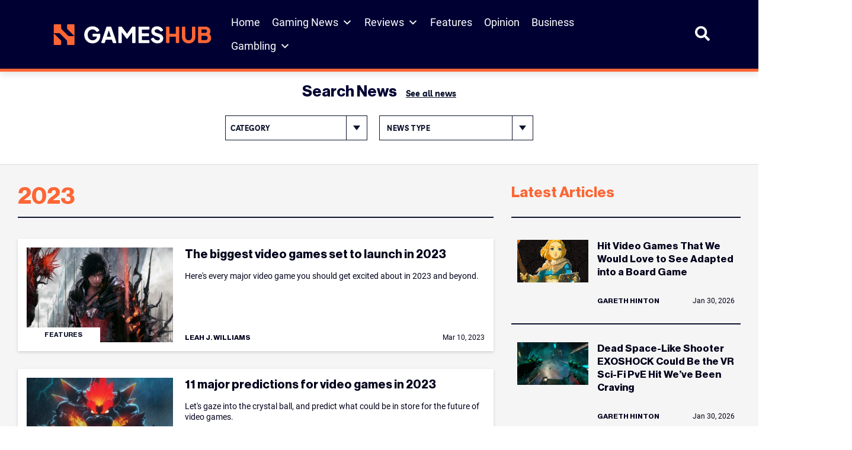

--- FILE ---
content_type: text/html; charset=UTF-8
request_url: https://www.gameshub.com/tag/2023/
body_size: 26619
content:
<!doctype html>
<html lang="en-AU" prefix="og: https://ogp.me/ns#">
<head>
	<meta charset="UTF-8">
	<meta name="viewport" content="width=device-width, initial-scale=1, shrink-to-fit=no">

		<style>img:is([sizes="auto" i], [sizes^="auto," i]) { contain-intrinsic-size: 3000px 1500px }</style>
			<script type="text/javascript">
			var ajaxurl = "https://www.gameshub.com/wp-admin/admin-ajax.php";
		</script>
		
<!-- Search Engine Optimization by Rank Math PRO - https://rankmath.com/ -->
<title>2023 &ndash; GamesHub</title>
<meta name="description" content="Stay up to date with the latest news, updates, and features about 2023. Explore articles, guides, and insights covering all you need to know -"/>
<meta name="robots" content="follow, index, max-snippet:-1, max-video-preview:-1, max-image-preview:large"/>
<link rel="canonical" href="https://www.gameshub.com/tag/2023/" />
<meta property="og:locale" content="en_US" />
<meta property="og:type" content="article" />
<meta property="og:title" content="2023 &ndash; GamesHub" />
<meta property="og:description" content="Stay up to date with the latest news, updates, and features about 2023. Explore articles, guides, and insights covering all you need to know -" />
<meta property="og:url" content="https://www.gameshub.com/tag/2023/" />
<meta property="og:site_name" content="GamesHub" />
<meta property="article:publisher" content="https://www.facebook.com/GamesHubDotCom/" />
<meta property="fb:app_id" content="425773917064072" />
<meta name="twitter:card" content="summary_large_image" />
<meta name="twitter:title" content="2023 &ndash; GamesHub" />
<meta name="twitter:description" content="Stay up to date with the latest news, updates, and features about 2023. Explore articles, guides, and insights covering all you need to know -" />
<meta name="twitter:site" content="@GamesHubDotCom" />
<meta name="twitter:label1" content="Posts" />
<meta name="twitter:data1" content="2" />
<script type="application/ld+json" class="rank-math-schema-pro">{"@context":"https://schema.org","@graph":[{"@type":"NewsMediaOrganization","@id":"https://www.gameshub.com/#organization","name":"GamesHub","url":"https://www.gameshub.com","sameAs":["https://www.facebook.com/GamesHubDotCom/","https://twitter.com/GamesHubDotCom","https://www.instagram.com/gameshubdotcom/"],"logo":{"@type":"ImageObject","@id":"https://www.gameshub.com/#logo","url":"https://www.gameshub.com/wp-content/uploads/sites/5/2021/10/Horizontal-light-background.png","contentUrl":"https://www.gameshub.com/wp-content/uploads/sites/5/2021/10/Horizontal-light-background.png","caption":"GamesHub","inLanguage":"en-AU","width":"2000","height":"441"}},{"@type":"WebSite","@id":"https://www.gameshub.com/#website","url":"https://www.gameshub.com","name":"GamesHub","alternateName":"GHUB","publisher":{"@id":"https://www.gameshub.com/#organization"},"inLanguage":"en-AU"},{"@type":"BreadcrumbList","@id":"https://www.gameshub.com/tag/2023/#breadcrumb","itemListElement":[{"@type":"ListItem","position":"1","item":{"@id":"https://www.gameshub.com","name":"Home"}},{"@type":"ListItem","position":"2","item":{"@id":"https://www.gameshub.com/tag/2023/","name":"2023"}}]},{"@type":"CollectionPage","@id":"https://www.gameshub.com/tag/2023/#webpage","url":"https://www.gameshub.com/tag/2023/","name":"2023 &ndash; GamesHub","isPartOf":{"@id":"https://www.gameshub.com/#website"},"inLanguage":"en-AU","breadcrumb":{"@id":"https://www.gameshub.com/tag/2023/#breadcrumb"}}]}</script>
<!-- /Rank Math WordPress SEO plugin -->

<link rel='dns-prefetch' href='//www.gameshub.com' />
<style id='classic-theme-styles-inline-css' type='text/css'>
/*! This file is auto-generated */
.wp-block-button__link{color:#fff;background-color:#32373c;border-radius:9999px;box-shadow:none;text-decoration:none;padding:calc(.667em + 2px) calc(1.333em + 2px);font-size:1.125em}.wp-block-file__button{background:#32373c;color:#fff;text-decoration:none}
</style>
<link rel='stylesheet' id='editor-css-css' href='https://www.gameshub.com/wp-content/themes/artshub/src/gutenberg/editor.css?ver=1666926654' type='text/css' media='' />
<style id='global-styles-inline-css' type='text/css'>
:root{--wp--preset--aspect-ratio--square: 1;--wp--preset--aspect-ratio--4-3: 4/3;--wp--preset--aspect-ratio--3-4: 3/4;--wp--preset--aspect-ratio--3-2: 3/2;--wp--preset--aspect-ratio--2-3: 2/3;--wp--preset--aspect-ratio--16-9: 16/9;--wp--preset--aspect-ratio--9-16: 9/16;--wp--preset--color--black: #000000;--wp--preset--color--cyan-bluish-gray: #abb8c3;--wp--preset--color--white: #ffffff;--wp--preset--color--pale-pink: #f78da7;--wp--preset--color--vivid-red: #cf2e2e;--wp--preset--color--luminous-vivid-orange: #ff6900;--wp--preset--color--luminous-vivid-amber: #fcb900;--wp--preset--color--light-green-cyan: #7bdcb5;--wp--preset--color--vivid-green-cyan: #00d084;--wp--preset--color--pale-cyan-blue: #8ed1fc;--wp--preset--color--vivid-cyan-blue: #0693e3;--wp--preset--color--vivid-purple: #9b51e0;--wp--preset--color--ah-lightgrey: #f5f5f5;--wp--preset--color--ah-darkgreen: #6FA287;--wp--preset--color--ah-darkred: #AF272F;--wp--preset--color--ah-black: #0c132d;--wp--preset--gradient--vivid-cyan-blue-to-vivid-purple: linear-gradient(135deg,rgba(6,147,227,1) 0%,rgb(155,81,224) 100%);--wp--preset--gradient--light-green-cyan-to-vivid-green-cyan: linear-gradient(135deg,rgb(122,220,180) 0%,rgb(0,208,130) 100%);--wp--preset--gradient--luminous-vivid-amber-to-luminous-vivid-orange: linear-gradient(135deg,rgba(252,185,0,1) 0%,rgba(255,105,0,1) 100%);--wp--preset--gradient--luminous-vivid-orange-to-vivid-red: linear-gradient(135deg,rgba(255,105,0,1) 0%,rgb(207,46,46) 100%);--wp--preset--gradient--very-light-gray-to-cyan-bluish-gray: linear-gradient(135deg,rgb(238,238,238) 0%,rgb(169,184,195) 100%);--wp--preset--gradient--cool-to-warm-spectrum: linear-gradient(135deg,rgb(74,234,220) 0%,rgb(151,120,209) 20%,rgb(207,42,186) 40%,rgb(238,44,130) 60%,rgb(251,105,98) 80%,rgb(254,248,76) 100%);--wp--preset--gradient--blush-light-purple: linear-gradient(135deg,rgb(255,206,236) 0%,rgb(152,150,240) 100%);--wp--preset--gradient--blush-bordeaux: linear-gradient(135deg,rgb(254,205,165) 0%,rgb(254,45,45) 50%,rgb(107,0,62) 100%);--wp--preset--gradient--luminous-dusk: linear-gradient(135deg,rgb(255,203,112) 0%,rgb(199,81,192) 50%,rgb(65,88,208) 100%);--wp--preset--gradient--pale-ocean: linear-gradient(135deg,rgb(255,245,203) 0%,rgb(182,227,212) 50%,rgb(51,167,181) 100%);--wp--preset--gradient--electric-grass: linear-gradient(135deg,rgb(202,248,128) 0%,rgb(113,206,126) 100%);--wp--preset--gradient--midnight: linear-gradient(135deg,rgb(2,3,129) 0%,rgb(40,116,252) 100%);--wp--preset--font-size--small: 13px;--wp--preset--font-size--medium: 20px;--wp--preset--font-size--large: 36px;--wp--preset--font-size--x-large: 42px;--wp--preset--spacing--20: 0.44rem;--wp--preset--spacing--30: 0.67rem;--wp--preset--spacing--40: 1rem;--wp--preset--spacing--50: 1.5rem;--wp--preset--spacing--60: 2.25rem;--wp--preset--spacing--70: 3.38rem;--wp--preset--spacing--80: 5.06rem;--wp--preset--shadow--natural: 6px 6px 9px rgba(0, 0, 0, 0.2);--wp--preset--shadow--deep: 12px 12px 50px rgba(0, 0, 0, 0.4);--wp--preset--shadow--sharp: 6px 6px 0px rgba(0, 0, 0, 0.2);--wp--preset--shadow--outlined: 6px 6px 0px -3px rgba(255, 255, 255, 1), 6px 6px rgba(0, 0, 0, 1);--wp--preset--shadow--crisp: 6px 6px 0px rgba(0, 0, 0, 1);}:where(.is-layout-flex){gap: 0.5em;}:where(.is-layout-grid){gap: 0.5em;}body .is-layout-flex{display: flex;}.is-layout-flex{flex-wrap: wrap;align-items: center;}.is-layout-flex > :is(*, div){margin: 0;}body .is-layout-grid{display: grid;}.is-layout-grid > :is(*, div){margin: 0;}:where(.wp-block-columns.is-layout-flex){gap: 2em;}:where(.wp-block-columns.is-layout-grid){gap: 2em;}:where(.wp-block-post-template.is-layout-flex){gap: 1.25em;}:where(.wp-block-post-template.is-layout-grid){gap: 1.25em;}.has-black-color{color: var(--wp--preset--color--black) !important;}.has-cyan-bluish-gray-color{color: var(--wp--preset--color--cyan-bluish-gray) !important;}.has-white-color{color: var(--wp--preset--color--white) !important;}.has-pale-pink-color{color: var(--wp--preset--color--pale-pink) !important;}.has-vivid-red-color{color: var(--wp--preset--color--vivid-red) !important;}.has-luminous-vivid-orange-color{color: var(--wp--preset--color--luminous-vivid-orange) !important;}.has-luminous-vivid-amber-color{color: var(--wp--preset--color--luminous-vivid-amber) !important;}.has-light-green-cyan-color{color: var(--wp--preset--color--light-green-cyan) !important;}.has-vivid-green-cyan-color{color: var(--wp--preset--color--vivid-green-cyan) !important;}.has-pale-cyan-blue-color{color: var(--wp--preset--color--pale-cyan-blue) !important;}.has-vivid-cyan-blue-color{color: var(--wp--preset--color--vivid-cyan-blue) !important;}.has-vivid-purple-color{color: var(--wp--preset--color--vivid-purple) !important;}.has-black-background-color{background-color: var(--wp--preset--color--black) !important;}.has-cyan-bluish-gray-background-color{background-color: var(--wp--preset--color--cyan-bluish-gray) !important;}.has-white-background-color{background-color: var(--wp--preset--color--white) !important;}.has-pale-pink-background-color{background-color: var(--wp--preset--color--pale-pink) !important;}.has-vivid-red-background-color{background-color: var(--wp--preset--color--vivid-red) !important;}.has-luminous-vivid-orange-background-color{background-color: var(--wp--preset--color--luminous-vivid-orange) !important;}.has-luminous-vivid-amber-background-color{background-color: var(--wp--preset--color--luminous-vivid-amber) !important;}.has-light-green-cyan-background-color{background-color: var(--wp--preset--color--light-green-cyan) !important;}.has-vivid-green-cyan-background-color{background-color: var(--wp--preset--color--vivid-green-cyan) !important;}.has-pale-cyan-blue-background-color{background-color: var(--wp--preset--color--pale-cyan-blue) !important;}.has-vivid-cyan-blue-background-color{background-color: var(--wp--preset--color--vivid-cyan-blue) !important;}.has-vivid-purple-background-color{background-color: var(--wp--preset--color--vivid-purple) !important;}.has-black-border-color{border-color: var(--wp--preset--color--black) !important;}.has-cyan-bluish-gray-border-color{border-color: var(--wp--preset--color--cyan-bluish-gray) !important;}.has-white-border-color{border-color: var(--wp--preset--color--white) !important;}.has-pale-pink-border-color{border-color: var(--wp--preset--color--pale-pink) !important;}.has-vivid-red-border-color{border-color: var(--wp--preset--color--vivid-red) !important;}.has-luminous-vivid-orange-border-color{border-color: var(--wp--preset--color--luminous-vivid-orange) !important;}.has-luminous-vivid-amber-border-color{border-color: var(--wp--preset--color--luminous-vivid-amber) !important;}.has-light-green-cyan-border-color{border-color: var(--wp--preset--color--light-green-cyan) !important;}.has-vivid-green-cyan-border-color{border-color: var(--wp--preset--color--vivid-green-cyan) !important;}.has-pale-cyan-blue-border-color{border-color: var(--wp--preset--color--pale-cyan-blue) !important;}.has-vivid-cyan-blue-border-color{border-color: var(--wp--preset--color--vivid-cyan-blue) !important;}.has-vivid-purple-border-color{border-color: var(--wp--preset--color--vivid-purple) !important;}.has-vivid-cyan-blue-to-vivid-purple-gradient-background{background: var(--wp--preset--gradient--vivid-cyan-blue-to-vivid-purple) !important;}.has-light-green-cyan-to-vivid-green-cyan-gradient-background{background: var(--wp--preset--gradient--light-green-cyan-to-vivid-green-cyan) !important;}.has-luminous-vivid-amber-to-luminous-vivid-orange-gradient-background{background: var(--wp--preset--gradient--luminous-vivid-amber-to-luminous-vivid-orange) !important;}.has-luminous-vivid-orange-to-vivid-red-gradient-background{background: var(--wp--preset--gradient--luminous-vivid-orange-to-vivid-red) !important;}.has-very-light-gray-to-cyan-bluish-gray-gradient-background{background: var(--wp--preset--gradient--very-light-gray-to-cyan-bluish-gray) !important;}.has-cool-to-warm-spectrum-gradient-background{background: var(--wp--preset--gradient--cool-to-warm-spectrum) !important;}.has-blush-light-purple-gradient-background{background: var(--wp--preset--gradient--blush-light-purple) !important;}.has-blush-bordeaux-gradient-background{background: var(--wp--preset--gradient--blush-bordeaux) !important;}.has-luminous-dusk-gradient-background{background: var(--wp--preset--gradient--luminous-dusk) !important;}.has-pale-ocean-gradient-background{background: var(--wp--preset--gradient--pale-ocean) !important;}.has-electric-grass-gradient-background{background: var(--wp--preset--gradient--electric-grass) !important;}.has-midnight-gradient-background{background: var(--wp--preset--gradient--midnight) !important;}.has-small-font-size{font-size: var(--wp--preset--font-size--small) !important;}.has-medium-font-size{font-size: var(--wp--preset--font-size--medium) !important;}.has-large-font-size{font-size: var(--wp--preset--font-size--large) !important;}.has-x-large-font-size{font-size: var(--wp--preset--font-size--x-large) !important;}
:where(.wp-block-post-template.is-layout-flex){gap: 1.25em;}:where(.wp-block-post-template.is-layout-grid){gap: 1.25em;}
:where(.wp-block-columns.is-layout-flex){gap: 2em;}:where(.wp-block-columns.is-layout-grid){gap: 2em;}
:root :where(.wp-block-pullquote){font-size: 1.5em;line-height: 1.6;}
</style>
<link rel='stylesheet' id='embedpress-style-css' href='https://www.gameshub.com/wp-content/plugins/embedpress/assets/css/embedpress.css?ver=4.3.0' type='text/css' media='all' />
<link rel='stylesheet' id='slotsl-css-css' href='https://www.gameshub.com/wp-content/plugins/slotslaunch/public/css/slotslaunch-public.css?ver=1.3.8.5' type='text/css' media='all' />
<link rel='stylesheet' id='toc-screen-css' href='https://www.gameshub.com/wp-content/plugins/table-of-contents-plus/screen.min.css?ver=2411.1' type='text/css' media='all' />
<style id='toc-screen-inline-css' type='text/css'>
div#toc_container {width: 100%;}
</style>
<link rel='stylesheet' id='megamenu-css' href='https://www.gameshub.com/wp-content/uploads/sites/5/maxmegamenu/style.css?ver=8236d5' type='text/css' media='all' />
<link rel='stylesheet' id='dashicons-css' href='https://www.gameshub.com/wp-includes/css/dashicons.min.css?ver=6.8.2' type='text/css' media='all' />
<link rel='stylesheet' id='megamenu-genericons-css' href='https://www.gameshub.com/wp-content/plugins/megamenu-pro/icons/genericons/genericons/genericons.css?ver=2.4.3' type='text/css' media='all' />
<link rel='stylesheet' id='megamenu-fontawesome6-css' href='https://www.gameshub.com/wp-content/plugins/megamenu-pro/icons/fontawesome6/css/all.min.css?ver=2.4.3' type='text/css' media='all' />
<link rel='stylesheet' id='gameshub-css-css' async href='https://www.gameshub.com/wp-content/themes/gameshub/dist/css/gameshub.min.css?ver=1752685089' type='text/css' media='' />
<link rel='stylesheet' id='gameshub-custom-css-css' href='https://www.gameshub.com/wp-content/themes/gameshub/gameshub-custom.css?ver=ver=1769804841' type='text/css' media='all' />
<link rel='stylesheet' id='brand-management-public-css' href='https://www.gameshub.com/wp-content/plugins/brand-management-plugin/public/css/brand-management-public.css?ver=6.8.2' type='text/css' media='screen' />
<script type="text/javascript" id="b9b7bc38f35acbeb72e4dd19e9baabf3-js-extra">
/* <![CDATA[ */
var likes_handler = {"id":"5","url":"https:\/\/www.gameshub.com\/wp-admin\/admin-ajax.php","nonce":"1ff4f7a68a","fail_text":"You have already voted."};
/* ]]> */
</script>
<script type="text/javascript" src="https://www.gameshub.com/wp-includes/js/jquery/jquery.min.js?ver=latest" id="jquery-js"></script>
<script type="text/javascript" src="https://www.gameshub.com/wp-content/plugins/fi-faq-content/public/js/fi-faq-content-public.js?ver=2.2.0" id="fi-faq-content-js"></script>
<script type="text/javascript" src="https://www.gameshub.com/wp-content/themes/gameshub/custom.js?ver=6.8.2" id="gameshub-custom-js-js"></script>

    	 <!-- Start GPT Tag (header) -->
         <script async data-type="lazy" data-src="https://securepubads.g.doubleclick.net/tag/js/gpt.js"></script>

		<script>
            window.googletag = window.googletag || {cmd: []};
            googletag.cmd.push(function() {
                var leaderboard = googletag.defineSlot('//test_leaderboard_ghub', [[970,90]], 'test_leaderboard_ghub_1').addService(googletag.pubads());
                var horizontal_ad_slot_1 = googletag.defineSlot('//test_horizontal_ghub', [[728,90],[600,120],[970,250]], 'test_horizontal_ghub_1').addService(googletag.pubads());
                var horizontal_ad_slot_2 = googletag.defineSlot('//test_horizontal_ghub', [[728,90],[600,120],[970,250]], 'test_horizontal_ghub_2').addService(googletag.pubads());
                var horizontal_ad_slot_3 = googletag.defineSlot('//test_horizontal_ghub', [[728,90],[600,120],[970,250]], 'test_horizontal_ghub_3').addService(googletag.pubads());
                var skyscraper_lhs = googletag.defineSlot('//test_skyscraper_lhs_ghub', [[120,600],[160,600]], 'test_skyscraper_lhs_ghub_1').addService(googletag.pubads());
                var skyscraper_rhs = googletag.defineSlot('//test_skyscraper_rhs_ghub', [[120,600],[160,600]], 'test_skyscraper_rhs_ghub_1').addService(googletag.pubads());
                var vertical_mobile_ad_slot_1 = googletag.defineSlot('//test_vertical_mobile_ghub', [[300,600],[300,250]], 'test_vertical_mobile_ghub_1').addService(googletag.pubads());
                var vertical_mobile_ad_slot_2 = googletag.defineSlot('//test_vertical_mobile_ghub', [[300,600],[300,250]], 'test_vertical_mobile_ghub_2').addService(googletag.pubads());
                var vertical_house_ad_slot_1 = googletag.defineSlot('//test_vertical_house_ghub', [[300,600],[160,600],[300,250]], 'test_vertical_house_ghub_1').addService(googletag.pubads());
                var horizontal_house_ad_slot_1 = googletag.defineSlot('//test_horizontal_house_ghub', [[728,90],[600,120],[970,250]], 'test_horizontal_house_ghub_1').addService(googletag.pubads());

				var vertical_ad_slot_0 = googletag.defineSlot('//test_vertical_ghub', [[300,600],[160,600],[300,250]], 'test_vertical_ghub_0').addService(googletag.pubads());
				var vertical_ad_slot_1 = googletag.defineSlot('//test_vertical_ghub', [[300,600],[160,600],[300,250]], 'test_vertical_ghub_1').addService(googletag.pubads());
				var vertical_ad_slot_2 = googletag.defineSlot('//test_vertical_ghub', [[300,600],[160,600],[300,250]], 'test_vertical_ghub_2').addService(googletag.pubads());
				var vertical_ad_slot_3 = googletag.defineSlot('//test_vertical_ghub', [[300,600],[160,600],[300,250]], 'test_vertical_ghub_3').addService(googletag.pubads());
				var vertical_ad_slot_4 = googletag.defineSlot('//test_vertical_ghub', [[300,600],[160,600],[300,250]], 'test_vertical_ghub_4').addService(googletag.pubads());
				var vertical_ad_slot_5 = googletag.defineSlot('//test_vertical_ghub', [[300,600],[160,600],[300,250]], 'test_vertical_ghub_5').addService(googletag.pubads());
				var vertical_ad_slot_6 = googletag.defineSlot('//test_vertical_ghub', [[300,600],[160,600],[300,250]], 'test_vertical_ghub_6').addService(googletag.pubads());
				var vertical_ad_slot_7 = googletag.defineSlot('//test_vertical_ghub', [[300,600],[160,600],[300,250]], 'test_vertical_ghub_7').addService(googletag.pubads());
				var vertical_ad_slot_8 = googletag.defineSlot('//test_vertical_ghub', [[300,600],[160,600],[300,250]], 'test_vertical_ghub_8').addService(googletag.pubads());
				var vertical_ad_slot_9 = googletag.defineSlot('//test_vertical_ghub', [[300,600],[160,600],[300,250]], 'test_vertical_ghub_9').addService(googletag.pubads());

				var medium_rectangle_ad_slot_0 = googletag.defineSlot('//test_medium_rectangle_ghub', [[300,250],[320,180],[640,360],[728,90],[336,280],[250,250]], 'test_medium_rectangle_ghub_0').addService(googletag.pubads());
				var medium_rectangle_ad_slot_1 = googletag.defineSlot('//test_medium_rectangle_ghub', [[300,250],[320,180],[640,360],[728,90],[336,280],[250,250]], 'test_medium_rectangle_ghub_1').addService(googletag.pubads());
                var medium_rectangle_ad_slot_2 = googletag.defineSlot('//test_medium_rectangle_ghub', [[300,250],[320,180],[640,360],[728,90],[336,280],[250,250]], 'test_medium_rectangle_ghub_2').addService(googletag.pubads());
				var medium_rectangle_ad_slot_3 = googletag.defineSlot('//test_medium_rectangle_ghub', [[300,250],[320,180],[640,360],[728,90],[336,280],[250,250]], 'test_medium_rectangle_ghub_3').addService(googletag.pubads());
				var medium_rectangle_ad_slot_4 = googletag.defineSlot('//test_medium_rectangle_ghub', [[300,250],[320,180],[640,360],[728,90],[336,280],[250,250]], 'test_medium_rectangle_ghub_4').addService(googletag.pubads());
				var medium_rectangle_ad_slot_5 = googletag.defineSlot('//test_medium_rectangle_ghub', [[300,250],[320,180],[640,360],[728,90],[336,280],[250,250]], 'test_medium_rectangle_ghub_5').addService(googletag.pubads());
				var medium_rectangle_ad_slot_6 = googletag.defineSlot('//test_medium_rectangle_ghub', [[300,250],[320,180],[640,360],[728,90],[336,280],[250,250]], 'test_medium_rectangle_ghub_6').addService(googletag.pubads());
				var medium_rectangle_ad_slot_7 = googletag.defineSlot('//test_medium_rectangle_ghub', [[300,250],[320,180],[640,360],[728,90],[336,280],[250,250]], 'test_medium_rectangle_ghub_7').addService(googletag.pubads());
				var medium_rectangle_ad_slot_8 = googletag.defineSlot('//test_medium_rectangle_ghub', [[300,250],[320,180],[640,360],[728,90],[336,280],[250,250]], 'test_medium_rectangle_ghub_8').addService(googletag.pubads());
				var medium_rectangle_ad_slot_9 = googletag.defineSlot('//test_medium_rectangle_ghub', [[300,250],[320,180],[640,360],[728,90],[336,280],[250,250]], 'test_medium_rectangle_ghub_9').addService(googletag.pubads());
				
				var web_stories_ad_slot = googletag.defineSlot('//test_web_stories_ghub', [1,1], 'test_web_stories_ghub').addService(googletag.pubads());
				var mapping_web_stories = googletag.sizeMapping()
					.addSize([992, 0], [1,1])
                    .addSize([768, 0], [1,1])
                    .addSize([320, 0], [1,1])
                    .addSize([0, 0], [1,1])
                    .build();
                var mapping_vertical = googletag.sizeMapping()
                    .addSize([992, 0], [[300,600],[160,600],[300,250]])
                    .addSize([768, 0], [[300,600],[160,600],[300,250]])
                    .addSize([320, 0], [[300,600],[300,250]])
                    .addSize([0, 0], [300,250])
                    .build();
				vertical_ad_slot_0.defineSizeMapping(mapping_vertical);
                vertical_ad_slot_1.defineSizeMapping(mapping_vertical);
                vertical_ad_slot_2.defineSizeMapping(mapping_vertical);
                vertical_ad_slot_3.defineSizeMapping(mapping_vertical);
				vertical_ad_slot_4.defineSizeMapping(mapping_vertical);
				vertical_ad_slot_5.defineSizeMapping(mapping_vertical);
				vertical_ad_slot_6.defineSizeMapping(mapping_vertical);
				vertical_ad_slot_7.defineSizeMapping(mapping_vertical);
				vertical_ad_slot_8.defineSizeMapping(mapping_vertical);
				vertical_ad_slot_9.defineSizeMapping(mapping_vertical);
                var mapping_medium_rectangle = googletag.sizeMapping()
	                .addSize([992, 0], [[300,250],[320,180],[640,360],[728,90],[336,280],[250,250]])
	                .addSize([768, 0], [[300,250],[320,180],[640,360],[728,90],[336,280],[250,250]])
	                .addSize([320, 0], [[300,250],[320,180],[250,250],[300,600]])
	                .addSize([0, 0], [300,250])
	                .build();
	            var mapping_homepage_vertical_mobile = googletag.sizeMapping()
                    .addSize([992, 0], [[300,600],[300,250]])
                    .addSize([768, 0], [[300,600],[300,250]])
                    .addSize([320, 0], [[300,600],[300,250]])
                    .addSize([0, 0], [300,250])
                    .build();
				medium_rectangle_ad_slot_0.defineSizeMapping(mapping_medium_rectangle);	
                medium_rectangle_ad_slot_1.defineSizeMapping(mapping_medium_rectangle);
                medium_rectangle_ad_slot_2.defineSizeMapping(mapping_medium_rectangle);
				medium_rectangle_ad_slot_3.defineSizeMapping(mapping_medium_rectangle);
				medium_rectangle_ad_slot_4.defineSizeMapping(mapping_medium_rectangle);
				medium_rectangle_ad_slot_5.defineSizeMapping(mapping_medium_rectangle);
				medium_rectangle_ad_slot_6.defineSizeMapping(mapping_medium_rectangle);
				medium_rectangle_ad_slot_7.defineSizeMapping(mapping_medium_rectangle);
				medium_rectangle_ad_slot_8.defineSizeMapping(mapping_medium_rectangle);
				medium_rectangle_ad_slot_9.defineSizeMapping(mapping_medium_rectangle);
                vertical_mobile_ad_slot_1.defineSizeMapping(mapping_homepage_vertical_mobile);
                vertical_mobile_ad_slot_2.defineSizeMapping(mapping_homepage_vertical_mobile);
                vertical_house_ad_slot_1.defineSizeMapping(mapping_vertical);

                web_stories_ad_slot.defineSizeMapping(mapping_web_stories);

                var mapping_horizontal = googletag.sizeMapping()
                    .addSize([992, 0], [[728,90],[600,120],[970,250]])
                    .addSize([768, 0], [[728,90],[600,120]])
                    .addSize([300, 0], [600,120])
                    .addSize([0, 0], [])
                    .build();
                var mapping_sidewing_skyscrapers = googletag.sizeMapping()
                    .addSize([992, 0], [[120,600],[160,600]])
                    .addSize([0, 0], [])
                    .build();
                var mapping_leaderboard = googletag.sizeMapping()
                    .addSize([992, 0], [[970,90],[728,90]])
                    .addSize([0, 0], [])
                    .build();
                horizontal_ad_slot_1.defineSizeMapping(mapping_horizontal);
                horizontal_ad_slot_2.defineSizeMapping(mapping_horizontal);
                horizontal_ad_slot_3.defineSizeMapping(mapping_horizontal);
                horizontal_house_ad_slot_1.defineSizeMapping(mapping_horizontal);
                skyscraper_lhs.defineSizeMapping(mapping_sidewing_skyscrapers);
                skyscraper_rhs.defineSizeMapping(mapping_sidewing_skyscrapers);
                leaderboard.defineSizeMapping(mapping_leaderboard);

			   
                googletag.pubads().setTargeting('search_terms', [''])
                    .setTargeting('content_type', [''])
                    .setTargeting('user_type', [''])
                    .setTargeting('section', ['post'])
                    .setTargeting('id', ['27060'])
                    .setTargeting('priority', ['Medium'])
                    .setTargeting('category', [''])
                    .setTargeting('url', ['www.gameshub.com/tag/2023/'])
                    .setTargeting('env', ['local']);
                googletag.pubads().setCentering(true);
                googletag.pubads().collapseEmptyDivs();
                googletag.pubads().enableLazyLoad({fetchMarginPercent: 50,renderMarginPercent: 0,mobileScaling: 2.0});
                googletag.enableServices();
            });
        </script>
        <!-- End GPT Tag -->
					<!-- Google Tag Manager -->
			<script data-type="lazy" data-src="[data-uri]"></script>
			<!-- End Google Tag Manager -->
					<script>var query_vars = {"tag":"2023"};</script>
		<link rel="icon" href="https://www.gameshub.com/wp-content/uploads/sites/5/2025/08/favicon-gameshub_new-1.png" sizes="32x32" />
<link rel="icon" href="https://www.gameshub.com/wp-content/uploads/sites/5/2025/08/favicon-gameshub_new-1.png" sizes="192x192" />
<link rel="apple-touch-icon" href="https://www.gameshub.com/wp-content/uploads/sites/5/2025/08/favicon-gameshub_new-1.png" />
<meta name="msapplication-TileImage" content="https://www.gameshub.com/wp-content/uploads/sites/5/2025/08/favicon-gameshub_new-1.png" />
		<style type="text/css" id="wp-custom-css">
			.content-wide--single-pages__inner-content .campaign-compact-table__offer.brand_table_custom_cl{border:none;}
	.content-wide--single-pages__inner-content .numbered .campaign-compact-table__offer-logo:before {display:none;}
	.content-wide--single-pages__inner-content .campaign-compact-table__offer-rating img {display: none;}
	.content-wide--single-pages__inner-content .campaign-compact-table__offer-key-features ul{display:none;}
	.content-wide--single-pages__inner-content .campaign-compact-table td.mobile-casino-position{display:none;}
	.content-wide--single-pages__inner-content .campaign-compact-table td.campaign-compact-table__offer-logo{padding:0;gap:16px;}
	.content-wide--single-pages__inner-content .campaign-compact-table td{display: flex;align-items: center;justify-content: flex-start;padding:25px 0px;}
	.content-wide--single-pages__inner-content .campaign-compact-table__offer-cta-button a{height:56px;display: flex;width: 200px;min-width: 200px;padding: 16px;justify-content: center;align-items: center;gap: 5px;border-radius: 4px;background: var(--Accent-Orange, #FD6634);}
	.content-wide--single-pages__inner-content .campaign-compact-table__show-more-btn {display: flex;height: 48px;padding: 16px;justify-content: center;align-items: center;gap: 3px;border: 1px solid var(--Blue-Blue-100, #00001C);background: var(--Neutral-neutral-0, #FFF);border-radius: unset;}
	.content-wide--single-pages__inner-content .campaign-compact-table__offer-logo a{display: flex;justify-content: center;align-items: center;gap:8px;}
	.content-wide--single-pages__inner-content .campaign-compact-table__offer-brand-name{margin:0;color: var(--Blue-Blue-200, #003);font-family: Roboto;font-size: 16px;font-style: normal;font-weight: 600;line-height: 24px;}
	.content-wide--single-pages__inner-content .campaign-compact-table__offer-rating-text{display: flex;padding: 0px 12px;justify-content: flex-end;align-items: center;gap: 16px;border-radius: 4px;border: 1px solid var(--Neutral-neutral-300, #DEDEDE);}	
	.content-wide--single-pages__inner-content .campaign-compact-table__offer-rating-text .our-score{color: var(--Neutral-neutral-600, #8C8C8C);text-align: center;font-family: Roboto;font-size: 10px;font-style: normal;font-weight: 500;line-height: 10px;text-transform: uppercase;}
	.content-wide--single-pages__inner-content .campaign-compact-table__offer-rating-text span{color: var(--Accent-Orange, #FD6634);text-align: center;font-size: 26px;font-style: normal;font-weight: 700;line-height: 36px;}
	.content-wide--single-pages__inner-content .campaign-compact-table__offer-key-features > .campaign-compact-table__offer-description{display: flex !important;margin-bottom:0px !important;padding: 8px;flex-direction: column;justify-content: center;align-items: center;gap: 8px;flex: 1 0 0;align-self: stretch;border-radius: 4px;background: var(--Neutral-neutral-200, #F5F5F5);}
	.content-wide--single-pages__inner-content .campaign-compact-table__offer-logo img {width:113px;}
	.content-wide--single-pages__inner-content .casino_position {display: flex;width: 40px;flex-direction: column;justify-content: center;align-items: center;gap: 10px;align-self: stretch;background: var(--Blue-Blue-200, #003);color:#ffffff;font-size:14px;}
	.content-wide--single-pages__inner-content .campaign-compact-table__offer-cta-button a:hover {background: #000033;}
	.content-wide--single-pages__inner-content .campaign-compact-table__offer-cta-button .campaign-compact-table__offer-no-coupon-code {display: none;}
	@media screen and (min-width: 992px) {
	.content-wide--single-pages__inner-content .campaign-compact-table__offer,.bm-tiny .content-wide--single-pages__inner-content .campaign-compact-table__offer{gap:0 16px;grid-template-areas:"label label label label" "logo rating description cta-button" "terms terms terms terms";grid-template-columns:324px 192px 1fr 208px;padding:0px;}
	.content-wide--single-pages__inner-content .campaign-compact-table__offer-rating{flex-flow:column;margin-left:0;display:flex;align-items:center;justify-content:center;}
	.content-wide--single-pages__inner-content .campaign-compact-table td.campaign-compact-table__offer-rating{justify-content: center !important;}
	}
	@media screen and (max-width: 991px) {
	.content-wide--single-pages__inner-content td.campaign-compact-table__offer-description{display:none;}
    .content-wide--single-pages__inner-content .campaign-compact-table__offer,.bm-tiny .content-wide--single-pages__inner-content .campaign-compact-table__offer{padding:0;gap: 0;grid-template-areas:"label label" "logo rating" "key-features key-features" "description description" "cta-button cta-button" "terms terms";grid-template-columns: 2fr 1fr;border-radius: 4px;background: var(--Neutral-neutral-0, #ffffff);box-shadow: 0px 1px 2px 0px rgba(0, 0, 0, 0.04), 0px 4px 16px 0px rgba(0, 0, 0, 0.06);}
	.content-wide--single-pages__inner-content .campaign-compact-table__offer-cta-button a {width:100%;height:48px;}
	.content-wide--single-pages__inner-content .campaign-compact-table__offer-brand-name {display:block}
	.content-wide--single-pages__inner-content .campaign-compact-table__offer-rating .campaign-compact-table__offer-brand-name {display: none;}
	.content-wide--single-pages__inner-content .campaign-compact-table__offer-brand-name {font-size:14px;}
	.content-wide--single-pages__inner-content .campaign-compact-table td {padding:0px;}
	.content-wide--single-pages__inner-content .campaign-compact-table__offer-key-features {margin-bottom: 8px !important;}
	.content-wide--single-pages__inner-content .campaign-compact-table__offer-logo{padding-left:16px !important;margin-top: 32px;}
	.content-wide--single-pages__inner-content .campaign-compact-table__offer-rating{padding-right: 16px !important;margin-top: 32px;}
	.content-wide--single-pages__inner-content .campaign-compact-table__offer-key-features, .content-wide--single-pages__inner-content .campaign-compact-table__offer-cta-button{padding:0 16px !important;}
	.content-wide--single-pages__inner-content .campaign-compact-table td.mobile-casino-position{display:flex;}
	.content-wide--single-pages__inner-content .mobile-casino-position .casino_position{display:flex;width:100%;position:absolute;height: 32px;border-radius: 4px 4px 0px 0px;}
	.content-wide--single-pages__inner-content .casino_position{display:none;}
	.content-wide--single-pages__inner-content .campaign-compact-table__offer-description p{text-align:center;}
	.content-wide--single-pages__inner-content .campaign-compact-table__offer-logo img{object-fit:unset;}
}



#mega-menu-wrap-main-menu #mega-menu-main-menu > li.mega-menu-megamenu > ul.mega-sub-menu li.mega-menu-column-standard li.mega-menu-item > a.mega-menu-link:hover{ display:inline-block; border-bottom: 1px solid #fff;}
#mega-menu-wrap-main-menu #mega-menu-main-menu > li.mega-menu-flyout ul.mega-sub-menu li.mega-menu-item a.mega-menu-link:hover {display:inline-block; border-bottom: 1px solid #fff;margin: 0 10px;padding: 0;}


.site-header .top-header{grid-template-columns: 350px 6fr 60px 60px 50px;}
.site-header .category { display: none;}
@media (max-width: 47.9375em) {
    .site-header .top-header {
        grid-template-columns: 9fr;
    }
}

@media (max-width: 85.4275em) {
    .site-header .d-wide-flex.menu-wrapper {
        display: block !important;
    }
}

@media (max-width: 48.0525em) {
    .site-header .top-header .mobile {
        margin-top: -40px;
    }
}

.mega-toggle-blocks-left,
.mega-toggle-blocks-center {
  display: none !important;
}

#mega-menu-wrap-main-menu #mega-menu-main-menu li.mega-menu-item.mega-menu-megamenu > ul.mega-sub-menu {padding: 20px 30%;}
#mega-menu-wrap-main-menu #mega-menu-main-menu > li.mega-menu-tabbed > ul.mega-sub-menu > li.mega-menu-item > ul.mega-sub-menu {border-left: none;left: 30%;margin-left:30px;}

@media only screen and (max-width: 768px) {
    #mega-menu-wrap-main-menu .mega-menu-toggle {
        float:right;
    }
	
	#mega-menu-wrap-main-menu #mega-menu-main-menu li.mega-menu-item.mega-menu-megamenu > ul.mega-sub-menu {padding: 0 10px;}
	
	#mega-menu-wrap-main-menu #mega-menu-main-menu > li.mega-menu-tabbed > ul.mega-sub-menu > li.mega-menu-item > ul.mega-sub-menu {left: 0;margin-left:0;}
}

.footext-copyright-text {
	background: #003;
    color: #fff;
    border-top: 5px solid #fd6634;
}

.footer-copyright {
	gap: 10px;
    display: flex;
    flex-direction: column;
    color: #fff;
    font-size: 11px;
    line-height: 13px;
    padding-top: 18px;
    padding-bottom: 20px;
    width: 100%;
    max-width: 1440px;
    margin: 0 auto;
    padding-left: 30px;
}

@media only screen and (max-width: 768px) {
	.footer-copyright {
		padding-left: 20px;
	}
}


.site-footer__top {padding-bottom:0px;}
.site-footer__middle { padding-bottom: 0px}

.author-social-icons {
	text-align: center;
    margin-top: 15px;
}

.author-social-icons .social-icon {
	background-color: #fd6634;
    -webkit-mask: url(../images/twitter-icon.svg);
    mask: url(https://www.gameshub.com/wp-content/uploads/sites/5/2025/07/icons8-linkedin_new.svg);
    display: inline-block;
    width: 30px;
    height: 30px;
    text-indent: -99999px;
    background-repeat: no-repeat;
}

.author-social-icons .twitter {
    -webkit-mask: url('/wp-content/uploads/sites/5/2025/07/icons8-x_with_background.svg');
    mask: url('/wp-content/uploads/sites/5/2025/07/icons8-x_with_background.svg');
}

.author-social-icons .linkedin {
    -webkit-mask: url('/wp-content/uploads/sites/5/2025/07/icons8-linkedin_new.svg');
    mask: url('/wp-content/uploads/sites/5/2025/07/icons8-linkedin_new.svg');
}

.author-social-icons {
	text-align: center;
    margin-top: 15px;
}

.content-wide--single-pages__post-author .author_name_updated_date a {
	text-decoration: none;
}




/* Grid container for authors */
.authors-grid {
    display: grid;
    grid-template-columns: repeat(auto-fill, minmax(250px, 1fr)); /* Responsive grid */
    gap: 20px;  /* Space between items */
    margin: 20px 0;
    padding: 0 10px;
}

/* Author card */
.author-item {
    background-color: #f9f9f9;
    padding: 15px;
    border-radius: 8px;
    text-align: center;
    box-shadow: 0 4px 8px rgba(0, 0, 0, 0.1);
    transition: all 0.3s ease;
}

/* Author avatar */
.author-avatar {
    margin-bottom: 10px;
    display: flex;
    justify-content: center;
}

.author-avatar img {
    border-radius: 50%;
    border: 2px solid #ddd;
}

/* Author name */
.author-name {
    font-size: 18px;
    font-weight: bold;
    text-decoration: none;
    color: #333;
    margin-bottom: 5px;
    display: inline-block;
    transition: color 0.3s;
}

.author-info a{
    text-decoration: none;
}

.author-info .author-position {
    font-size: 14px;
}

.author-name:hover {
    color: #fd6634;
}

/* Author post count */
.author-posts {
    font-size: 14px;
    color: #666;
}

/* Pagination styles */
.authors-pagination {
    text-align: center;
    margin-top: 20px;
}

.authors-pagination .page-numbers {
    display: inline-block;
    padding: 10px 15px;
    background-color: #ffffff;
    color: #333;
    text-decoration: none;
}

.authors-pagination .page-numbers.current {
    background-color: #fd6634;
    color: white;
}

.authors-pagination .page-numbers:hover {
    background-color: #fd6634;
    color: white;
}

/* Responsive styles */
@media (max-width: 768px) {
    .authors-grid {
        grid-template-columns: repeat(auto-fill, minmax(200px, 1fr)); /* Adjust column size on tablets */
    }
}

@media (max-width: 480px) {
    .authors-grid {
        grid-template-columns: 1fr; /* Single column layout on mobile */
    }

    .author-item {
        padding: 10px;
    }
}

.page-id-2738291 .content-wide--single-pages__main-content {
    padding-top:15px
}

.sl-button-solid {
	 background-color: #FD6634 !important;
   border: none;	
}

.slaunch-button.slaunch-game {
	color: #FD6634 !important;
}

.slaunch-button.slaunch-game:hover svg {
	fill: #FD6634 !important;
}

.slaunch-button {	
  border-color: #FD6634 !important;
}

.slaunch-button.sl-button-solid:hover {
	 background-color: #000033 !important;
	border: none !important;
}

.sl-single-game-container {
	justify-content: center;	
}

.sl-placeholder, .sl-popup {
	z-index:9 !important;
	left:0 !important;
}

.block-component--review-articles .slider.slick-initialized {
    margin-bottom: 50px;
}


.our_review{
    max-width: 880px;
    margin: 40px auto !important;
    text-align: center;
}
.our_review h2 {
    color: #0C132D;
    font-size: 32px;
    line-height: 42px;
    margin: 0 0 16px 0;    
    font-weight: 700;
}
.our_review p {
    color: #0C132D;
    font-size: 18px;
    line-height: 28px;
    margin: 0 0 28px 0;
}

.box_list {
    display: grid;
    grid-template-columns: repeat(2, 1fr);
    gap: 40px;
    margin-bottom: 40px !important;
}
.box_list .single_list{
    padding: 24px;
    border: 1px solid #DEDEDE;
	border-radius:4px;
}
.box_list .single_list .icon {
    height: 40px;
    width: 40px;
    display: inline-flex;
    align-items: center;
    justify-content: center;
}
.box_list .single_list .icon img{
    max-height: 100%;
    max-width: 100%;
}
.box_list .single_list h3{
    color: #040410;
    font-size: 26px;
    line-height: 36px;
    margin: 8px 0 12px 0;    
    font-weight: 700;
}
.box_list .single_list p{
    color: #515151;
    font-size: 18px;
    line-height: 28px;
    margin-top: 0;
}
.box_list .single_list p a{
    color: #515151;
    text-decoration: none;
    border-bottom: 1px solid #515151;
    font-weight: 400;
}
.box_list .single_list p:last-child{
    margin-bottom: 0;
}
.final_score {
    padding: 40px 16px;
    text-align: center;
    background-color: #14143B;
    position: relative;
	border-radius:8px;
	overflow:hidden;	
	margin-bottom: 5px !important;
}
.final_score:after{
    content: "";
    position: absolute;
    top: 0;
    left: 0;
    width: 296px;
    height: 100%;
    background-image: url("/wp-content/uploads/sites/5/2025/08/subtract-left.svg");
    background-size: cover;
}
.final_score:before{
    content: "";
    position: absolute;
    top: 0;
    right: 0;
    width: 296px;
    height: 100%;
    background-image: url("/wp-content/uploads/sites/5/2025/08/subtract-right.svg");
    background-size: cover;
}

.final_score .content{
    max-width: 880px;
    margin: 0 auto;
	 position: relative;
    z-index: 9;
}
.final_score .content h2{
    color: #FD6634;
    font-size: 32px;
    line-height: 42px;
    margin: 0 0 16px 0;
}
.final_score .content p {
    color: #fff;
    font-size: 18px;
    line-height: 28px;
    margin: 0 0 24px 0;
}
.final_score .content p:last-child {
    margin-bottom: 0;
}

.trust_gamesHub{
    background-color: #14143B;
    border-radius: 8px;
    padding: 40px;
    margin: 40px 0 !important;
}
.trust_gamesHub h2 {
    color: #FD6634;
    font-size: 32px;
    line-height: 42px;
    margin: 0 0 16px 0;
    text-align: center;
}
.trust_gamesHub p {
    color: #fff;
    font-size: 18px;
    line-height: 28px;
    text-align: center;
    max-width: 880px;
    margin: 0 auto 24px;
}

.trust_gamesHub p:last-child {
    margin-bottom: 0;
}
.trust_gamesHub .trust_gamesHub_grid {
    display: grid;
    grid-template-columns: repeat(4, 1fr);
    gap: 40px;
    margin: 40px 0 0  0;
}
.trust_gamesHub .trust_gamesHub_grid .item{
    padding: 24px;
    border: 1px solid #DEDEDE;
    border-radius: 4px;
}
.trust_gamesHub .trust_gamesHub_grid .item .icon {
    height: 40px;
    width: 40px;
    display: inline-flex;
    align-items: center;
    justify-content: center;
}
.trust_gamesHub .trust_gamesHub_grid .item .icon img{
    max-height: 100%;
    max-width: 100%;
}
.trust_gamesHub .trust_gamesHub_grid .item h4{
    color: #fff;
    font-size: 22px;
    line-height: 32px;
    margin: 8px 0 12px 0;    
    font-weight: 700;    
}
.trust_gamesHub .trust_gamesHub_grid .item p{
    color: #FFFFFF;
    font-size: 18px;
    line-height: 28px;
    margin-top: 0;    
    text-align: left;
}
.trust_gamesHub .trust_gamesHub_grid .item p:last-child{
    margin-bottom: 0;
}

.title_description{
    margin: 0 0 40px 0 !important;
}
.title_description h3 {
    color: #0C132D;
    font-size: 32px !important;
    line-height: 42px !important;
    margin: 0 0 16px 0;    
    font-weight: 700;
}
.title_description p {
    color: #0C132D;
    font-size: 18px;
    line-height: 28px;
    margin: 0 0 18px 0;
}
.title_description p:last-child {
    margin-bottom: 0;
}
.two_column {
    display: flex;
    flex-wrap: wrap;    
    align-items: center;    
    margin: 40px 0 !important;
}
.two_column .left_column{
    width: 50%;
}
.two_column .right_column {
    width: 50%;
    text-align: center;
    padding: 0 0 0 20px;
}
.two_column .right_column .title_description{
    text-align: left;
    display: none;
}
.two_column .right_column img{
    margin: 0 0 0 auto;
}
.two_column .left_column .title_description{
    margin-bottom: 16px !important;
}
.two_column .left_column .title_description h4 {
    font-size: 26px;
    line-height: 36px;
    margin-bottom: 8px;
}
.two_column .left_column .title_description p{
    margin-bottom: 0;
}
.two_column .left_column .title_description ul {
    padding: 8px 0 8px 30px;
    margin: 0;
}
.two_column .left_column .title_description ul li{
    color: #0C132D;
    font-size: 18px;
    line-height: 28px;    
}

.title_description p a{
    font-weight: 400;
}


.meet_team .meet_team_top{
    max-width: 880px;
    margin: 0 auto 40px auto;
    text-align:center;
}
.meet_team .meet_team_top h2 {
    color: #0C132D;
    font-size: 32px;
    line-height: 42px;
    margin: 0 0 16px 0;    
    font-weight: 700;
}
.meet_team_grid {
    display: grid;
    grid-template-columns: repeat(4, 1fr);
    gap: 40px;
}
.meet_team_grid .team_member {
    padding: 24px;
    border: 1px solid #DEDEDE;
    border-radius: 4px;
}
.meet_team_grid .team_member .image {
    height: 96px;
    width: 96px;
    border-radius: 50%;
    overflow: hidden;
    margin: 0 auto 8px;
}
.meet_team_grid .team_member .image img {
    width: 100%;
    height: 100%;
    object-fit: cover;
}
.meet_team_grid .team_member h3 {
    color: #040410;
    font-size: 22px;
    line-height: 32px;
    margin: 0;    
    font-weight: 700;
    text-align: center;
}
.meet_team_grid .team_member h5 {
    color: #515151;
    font-size: 16px;
    line-height: 150%;
    margin: 0 0 16px 0;
    font-weight: 400;
    text-align: center;
}

.meet_team_grid .team_member p {
    color: #515151;
    font-size: 18px;
    line-height: 28px;
    margin: 0 0 15px 0;
}
.meet_team_grid .team_member p:last-child {
    margin-bottom: 0;
}
.meet_team_grid .team_member .read_more_row {
    margin: 16px 0 0 0;
}
.meet_team_grid .team_member .read_more_row a {
    color: #FD6634;
    font-size: 18px;
    line-height: 28px;
    text-decoration: none;
    border-bottom: 1px solid #FD6634;
    transition: 0.5s all;
}
.meet_team_grid .team_member .read_more_row a:hover {
    color: #14143B;
    border-bottom: 1px solid #14143B;
}

.stay_connected {
    background-color: #F5F5F5;
    padding: 40px 0px;
    position: relative;
}
.stay_connected:after {
    content: "";
    background: #F5F5F5;
    position: absolute;
    width: 100vw;
    height: 100%;
    top: 0;
    left: 50%;
    transform: translateX(-50%);
    z-index: -1;
}
.stay_connected .stay_connected_content{
    max-width: 800px;
    margin: 0 auto;
    text-align: center;
}
.stay_connected .stay_connected_content h2 {
    color: #0C132D;
    font-size: 32px;
    line-height: 42px;
    margin: 0 0 16px 0;    
    font-weight: 700;
}
.stay_connected .stay_connected_content p {
    color: #0C132D;
    font-size: 18px;
    line-height: 28px;
    margin: 0 0 16px 0;
}
.stay_connected .stay_connected_content p:last-child {
    margin-bottom: 0;
}
.stay_connected .stay_connected_content p a{
    color: #0C132D;
    font-weight: 400;
    text-decoration: none;
    border-bottom: 1px solid #0C132D;
}
.stay_connected .stay_connected_content ul {
    list-style: none;
    padding: 0;
    margin: 16px 0 40px 0;
    display: flex;
    flex-wrap: wrap;
    justify-content: center;
    gap: 16px;
}

.stay_connected .stay_connected_content ul li a {
    text-decoration: none;
    color: #14143B;
    font-size: 18px;
    line-height: 28px;
    border: 1px solid #14143B;
    border-radius: 4px;
    display: inline-flex;
    align-items: center;
    padding: 8px 16px;
    transition: 0.5s all;
}
.stay_connected .stay_connected_content ul li a .icon{    
    width: 24px;
    height: 24px;   
    display: inline-flex;
    align-items: center;
    justify-content: center;
    margin-right: 16px;
}
.stay_connected .stay_connected_content ul li a .icon img {
    max-width: 100%;
    max-height: 100%;	
}
.stay_connected .stay_connected_content ul li a:hover{
    background-color: #14143B;
    color: #fff;
}
.stay_connected .stay_connected_content ul li a:hover .icon img {
    filter:invert(100%) sepia(0%) saturate(2%) hue-rotate(209deg) brightness(106%) contrast(100%)
}



.our_roots{
    max-width: 880px;
}

@media (max-width: 1199px) {
    .trust_gamesHub .trust_gamesHub_grid,
    .meet_team_grid{
        gap: 20px;
    }
    .trust_gamesHub .trust_gamesHub_grid,
    .meet_team_grid{        
        grid-template-columns: repeat(2, 1fr);
    }
}

@media (max-width: 991px) {
    
    .two_column.real_money_two_column{        
        flex-direction: column-reverse;
    }
    .two_column .left_column {
        width: 100%;
    }
    .two_column .right_column{
        width: 100%;
        padding: 0;
    }    
    .two_column .left_column .title_description.real_money{
        display: none;
    }
    .two_column .right_column .title_description{
        display: block;
    }
    .two_column .right_column img {
        margin: 40px auto 0;
    }
    .two_column.real_money_two_column img{
        margin: 16px auto 0;
    }
}

@media (max-width: 767px) {
    .box_list {
        grid-template-columns: repeat(1, 1fr);
        margin: 0 !important;
    }
    .final_score {
        margin:0 0 40px !important;        
        text-align: left;
    }
    .final_score:after {
        width: 183px;
        height: 183px;        
    }
    .final_score:before {
        width: 183px;
        height: 183px;
        top: unset;
        bottom: 0;
    }
    
}

@media (max-width: 639px) {
	.our_review h2,
	.our_review p{
		text-align:left
	}
    .trust_gamesHub .trust_gamesHub_grid,
    .meet_team_grid{        
        grid-template-columns: repeat(1, 1fr);
    }
    .trust_gamesHub{
        padding: 24px;
    }
    .meet_team .meet_team_top {
        text-align: left;
    }
    .trust_gamesHub .trust_gamesHub_grid, .meet_team_grid {
        gap: 40px;
    }
    .stay_connected .stay_connected_content {
        text-align: left;
    }
    .stay_connected .stay_connected_content ul{
        display: block;
    }
    .stay_connected .stay_connected_content ul li {
        margin-bottom: 16px;
    }
    .stay_connected .stay_connected_content ul li a {
        width: 100%;
        justify-content: center;
    }
    .stay_connected .stay_connected_content ul li:last-child{
        margin-bottom: 0px;
    }
}

.page-id-2731175 .content-wide--inner-pages {
	padding-bottom: 0px;
}

.content-wide--single-pages__inner-content .campaign-list-item.brand_table_custom_cl {
    border: none;
    align-items: center;
    grid-template-areas:
        "top-picker top-picker top-picker top-picker top-picker"
        "logo key-features scores tooltip coupon"
        "voting bottom-text bottom-text bottom-text more-btn";
    grid-template-columns: 130px 1fr 195px;
}

.content-wide--single-pages__inner-content .campaign-list-item_key-features ul {
    display: none;
}

.content-wide--single-pages__inner-content .campaign-shortcode-table .country_code_left {
    display: none;
}

.content-wide--single-pages__inner-content .campaign-list-item_scores .star_rating_img, .bm-tiny .campaign-list-item_scores .star_rating_img {
    display: none;
}

.content-wide--single-pages__inner-content .campaign__voting_section {
    display: none;
}

.content-wide--single-pages__inner-content .campaign__updated_date_wrapper {
    display: none;
}

.content-wide--single-pages__inner-content .campaign-list-item.brand_table_custom_cl .campaign-list-item_key-features {
    display: flex !important;
    margin-bottom: 0px !important;
    padding: 8px;
    flex-direction: column;
    justify-content: center;
    align-items: center;
    gap: 8px;
    flex: 1 0 0;
    align-self: stretch;
    border-radius: 4px;
    background: var(--Neutral-neutral-200, #F5F5F5);
}

.content-wide--single-pages__inner-content .campaign-list-item.brand_table_custom_cl a.campaign-list-item_cta-btn {
    height: 56px;
    display: flex;
    width: 200px;
    min-width: 200px;
    padding: 16px;
    justify-content: center;
    align-items: center;
    gap: 5px;
    border-radius: 4px;
    background: var(--Accent-Orange, #FD6634);
    color: #fff;
    text-decoration: none;
    margin-top: 0;
}

.content-wide--single-pages__inner-content .campaign-list-item.brand_table_custom_cl .campaign-list-item_scores {
    align-items: center;
    justify-content: center;
    margin-left: 0;
}

.content-wide--single-pages__inner-content .campaign-list-item.brand_table_custom_cl .campaign_list_item__score_text {
    font-size: 26px !important;
    line-height: 36px !important;
    font-family: var(--bm-font-family);
    color: var(--Accent-Orange, #FD6634) !important;
}

@media screen and (max-width: 991px) {
    .content-wide--single-pages__inner-content .campaign-list-item.brand_table_custom_cl {
        grid-template-columns: 2fr 1fr;
        grid-template-areas:
            "top-picker top-picker"
            "logo scores"
            "title title"
            "coupon coupon"
            "more-btn more-btn"
            "key-features key-features"
            "cta-btn cta-btn"
            "bottom-text bottom-text"
            "voting updated";
    }

    .content-wide--single-pages__inner-content .campaign-list-item.brand_table_custom_cl .campaign-list-item_logo img {
        margin: 0;
    }

    .content-wide--single-pages__inner-content .campaign-list-item.brand_table_custom_cl .campaign-list-item_key-features {
        display: none !important;
    }

    .content-wide--single-pages__inner-content .campaign-list-item.brand_table_custom_cl a.campaign-list-item_cta-btn {
        width: 100%;
    }

    .content-wide--single-pages__inner-content .campaign-list-item.brand_table_custom_cl .campaign-list-item_key-features.mobile {
        display: flex !important;
        margin-top: 8px;
    }

    .content-wide--single-pages__inner-content .campaign-list-item.brand_table_custom_cl .campaign-list-item_key-features.mobile p {
        margin: 0;
    }

}

div#sl-single-game-popup {
	left:0;
	background: rgba(0,0,0,0.6);
}

.slotsl-demo-container,
.slotsl-progress-bar-fill,
.slotsl-load-more button:hover {
		background: #000033;
}

.slotsl-thumb-url {
	background: #fd6634;
	color:#ffffff;
}

.slotsl-thumb-url:hover {
	color: #000033;
}

.sl-close-popup {
	opacity: 1;
	position: absolute;
  top: 50%;
  left: 50%;
  transform: translate(calc(38vw - 50%), calc(-38vh - 50%));  
  width: 36px;
  height: 36px;
  border: none;
  border-radius: 50%;
  cursor: pointer;
  font-size: 20px;
  line-height: 0;
}

.sl-close-popup:before, .sl-close-popup:after {
	width: 3px;
  background-color: #fff;
}

.footer-copyright {display: flex;flex-wrap: wrap;flex-direction: row !important;}
.footer-copyright .left-footer {display: flex;flex-direction: column;flex-wrap: wrap;width: calc(100% - 160px);gap: 10px;}
footer .social-nav {display: flex;align-items: center;}
.footer-flag-icon {display: inline-flex;flex-direction: column;position: relative;margin-left: auto;}
.footer-flag-icon .selected-icon {display: inline-block;width: 100%;}
.footer-flag-icon .selected-icon a {border: 1px solid #fff;padding: 5px 30px 5px 10px;color: #fff;display: inline-block;width: 100%;position: relative;}
.footer-flag-icon .selected-icon a:after {content: "";width: 0;height: 0;border-left: 5px solid transparent;border-right: 5px solid transparent;border-top: 7px solid #fff;display: inline-block;position: absolute;right: 10px;top: 11px;}
.footer-flag-icon .selected-icon a img{height: 18px;width: 18px;border-radius: 50%;display: inline-block;margin-right: 9px;}
.footer-flag-icon .sub-menu{position: absolute;bottom: 100%;left: 0;z-index: 3;opacity: 0;visibility: hidden;transition: 0.5s all;width: 100%;margin: 0 0 -1px 0;}
.footer-flag-icon .sub-menu ul {border: 1px solid #fff;margin: 0px;padding: 0;display: flex;flex-direction: column;background-color: #003;}
.footer-flag-icon .sub-menu ul li {padding: 0px 10px;list-style: none;}
.footer-flag-icon .sub-menu ul li a {display: inline-flex;align-items: center;width: 100%;border-bottom: 1px solid #fff;padding: 8px 0;color: #fff;word-break: break-all;}
.footer-flag-icon .sub-menu ul li:last-child a{border-bottom:none;}
.footer-flag-icon .sub-menu ul li a img{height: 18px;width: 18px;border-radius: 50%;display: inline-block;margin-right: 9px;}
.footer-flag-icon:hover .sub-menu{visibility: visible;opacity: 1;}
.footer-flag-icon:hover .selected-icon a:after{top: 10px;transform: rotateX(190deg);}
@media screen and (max-width:479px){
    .footer-copyright {flex-direction: column !important;}
    .footer-copyright .left-footer {width: calc(100% - 0px);margin-bottom: 10px;text-align: center;}
    .footer-flag-icon {margin: auto;display: inline-block;}
}		</style>
		<style type="text/css">/** Mega Menu CSS: fs **/</style>
<style>html { margin-top: 0 !important; }</style></head>

<body class="archive tag tag-4541 wp-theme-artshub wp-child-theme-gameshub fl-builder-2-9-2-1 fl-no-js mega-menu-main-menu hfeed no-sidebar">
			<!-- Google Tag Manager (noscript) -->
			<noscript><iframe src="https://www.googletagmanager.com/ns.html?id=GTM-KHPZH9MV" height="0" width="0" style="display:none;visibility:hidden"></iframe></noscript>
			<!-- End Google Tag Manager (noscript) -->
			<div id="page" class="site container">
	<header id="masthead" class="site-header">
		<div class="cntr h-100">
			
<div class="row align-center top-header">
	

<a href="https://www.gameshub.com/" class="small-logo" aria-label="Site logo with Link to homepage" >
    <svg width="387" height="35" viewbox="0 0 387 51" fill="none" xmlns="http://www.w3.org/2000/svg">
        <path d="M32.7857 9.27172C32.7857 10.3326 33.2071 11.35 33.9573 12.1001L51 29.1429H38.0854C37.0246 29.1429 36.0071 28.7214 35.257 27.9713L19.3859 12.1001C18.6357 11.35 18.2143 10.3326 18.2143 9.27172V2C18.2143 0.895433 17.3189 0 16.2143 0H2C0.895429 0 0 0.895431 0 2V49C0 50.1046 0.895431 51 2 51H16.2143C17.3189 51 18.2143 50.1046 18.2143 49V41.7283C18.2143 40.6674 17.7929 39.65 17.0427 38.8999L0 21.8571H12.9146C13.9754 21.8571 14.9929 22.2786 15.743 23.0287L31.6141 38.8999C32.3643 39.65 32.7857 40.6674 32.7857 41.7283V49C32.7857 50.1046 33.6811 51 34.7857 51H49C50.1046 51 51 50.1046 51 49V2C51 0.89543 50.1046 0 49 0H34.7857C33.6811 0 32.7857 0.89543 32.7857 2V9.27172Z" fill="#FD6634"/>
        <path d="M95.5957 47C92.705 47 90.0131 46.472 87.52 45.4161C85.0268 44.3602 82.8408 42.8856 80.9619 40.9922C79.083 39.0988 77.6196 36.8778 76.5718 34.329C75.5239 31.7802 75 28.9948 75 25.9727C75 22.9506 75.5059 20.1651 76.5176 17.6164C77.5293 15.0312 78.9565 12.8101 80.7993 10.9532C82.6421 9.05982 84.792 7.60338 87.249 6.58387C89.7422 5.52796 92.4521 5 95.3789 5C98.3056 5 100.925 5.49155 103.238 6.47464C105.586 7.45774 107.574 8.76853 109.2 10.407C110.373 11.5889 111.301 12.8656 111.985 14.2369C112.436 15.1414 111.985 16.2004 111.076 16.6418L107.264 18.4922C106.188 19.0147 104.911 18.4647 104.277 17.4503C103.599 16.3656 102.71 15.4197 101.612 14.6125C99.9135 13.3017 97.8359 12.6463 95.3789 12.6463C92.9941 12.6463 90.8984 13.2107 89.0918 14.3394C87.2851 15.4681 85.8759 17.0338 84.8642 19.0364C83.8886 21.0026 83.4009 23.3147 83.4009 25.9727C83.4009 28.6307 83.9248 30.961 84.9726 32.9636C86.0205 34.9662 87.4477 36.5319 89.2544 37.6606C91.0971 38.7893 93.2109 39.3537 95.5957 39.3537C97.4384 39.3537 99.1547 39.0078 100.745 38.316C102.371 37.5878 103.671 36.5501 104.647 35.2029C105.659 33.8557 106.164 32.2354 106.164 30.342V26.9558L110.013 30.2328H97.3789C96.2743 30.2328 95.3789 29.3373 95.3789 28.2328V25.1326C95.3789 24.0281 96.2743 23.1326 97.3789 23.1326H112.565C113.67 23.1326 114.565 24.0281 114.565 25.1326V27.4473C114.565 30.7607 114.023 33.6554 112.939 36.1313C111.855 38.5709 110.392 40.6099 108.549 42.2484C106.743 43.8505 104.701 45.052 102.425 45.8531C100.185 46.6177 97.9081 47 95.5957 47Z" fill="white"/>
        <path d="M119.024 46.3446C117.657 46.3446 116.693 45.004 117.128 43.7082L129.443 7.01895C129.716 6.20431 130.48 5.65539 131.339 5.65539H139.627C140.487 5.65539 141.25 6.20431 141.523 7.01895L153.839 43.7082C154.274 45.004 153.31 46.3446 151.943 46.3446H147.015C146.15 46.3446 145.383 45.788 145.114 44.9652L142.854 38.0429H128.058L125.798 44.9652C125.53 45.788 124.762 46.3446 123.897 46.3446H119.024ZM130.388 30.6697H140.524L134.345 11.4447H136.621L130.388 30.6697Z" fill="white"/>
        <path d="M160.92 46.3446C159.816 46.3446 158.92 45.4492 158.92 44.3446V7.65539C158.92 6.55083 159.816 5.65539 160.92 5.65539H166.049C166.679 5.65539 167.272 5.9525 167.65 6.45714L182.171 25.8635H178.378L192.467 6.47951C192.843 5.96175 193.444 5.65539 194.084 5.65539H199.195C200.3 5.65539 201.195 6.55083 201.195 7.65539V44.3446C201.195 45.4492 200.3 46.3446 199.195 46.3446H194.795C193.69 46.3446 192.795 45.4492 192.795 44.3446V14.9948L196.155 15.7594L180.927 35.5426C180.721 35.8105 180.402 35.9675 180.064 35.9675C179.719 35.9675 179.395 35.8044 179.189 35.5278L164.503 15.7594L167.321 14.9948V44.3446C167.321 45.4492 166.426 46.3446 165.321 46.3446H160.92Z" fill="white"/>
        <path d="M210.356 46.3446C209.251 46.3446 208.356 45.4492 208.356 44.3446V7.65539C208.356 6.55083 209.251 5.65539 210.356 5.65539H233.509C234.614 5.65539 235.509 6.55082 235.509 7.65539V11.0286C235.509 12.1332 234.614 13.0286 233.509 13.0286H216.756V22.2588H232.425C233.53 22.2588 234.425 23.1542 234.425 24.2588V27.632C234.425 28.7366 233.53 29.632 232.425 29.632H216.756V38.9714H233.509C234.614 38.9714 235.509 39.8668 235.509 40.9714V44.3446C235.509 45.4492 234.614 46.3446 233.509 46.3446H210.356Z" fill="white"/>
        <path d="M254.96 47C252.43 47 250.046 46.5449 247.805 45.6346C245.601 44.6879 243.686 43.3589 242.06 41.6476C240.867 40.3636 239.898 38.9054 239.153 37.273C238.725 36.3358 239.2 35.2611 240.138 34.8365L243.549 33.294C244.553 32.8397 245.722 33.2948 246.307 34.2292C247.188 35.6363 248.266 36.7983 249.54 37.7152C251.346 38.9896 253.334 39.6268 255.502 39.6268C256.658 39.6268 257.651 39.4447 258.483 39.0806C259.314 38.7165 259.964 38.225 260.434 37.606C260.903 36.9506 261.138 36.186 261.138 35.3121C261.138 34.3654 260.849 33.5644 260.271 32.909C259.693 32.2172 258.79 31.671 257.561 31.2705L249.648 28.6489C246.432 27.593 244.011 26.1001 242.385 24.1703C240.759 22.2042 239.946 19.8557 239.946 17.1248C239.946 14.7217 240.525 12.6099 241.681 10.7893C242.873 8.96879 244.517 7.54876 246.613 6.52926C248.745 5.50975 251.184 5 253.93 5C256.351 5 258.591 5.41873 260.65 6.25618C262.71 7.09363 264.481 8.27698 265.962 9.80624C267.066 10.9184 267.969 12.1943 268.671 13.6339C269.125 14.5653 268.653 15.6521 267.711 16.082L264.454 17.5665C263.416 18.0398 262.212 17.5326 261.593 16.5736C260.931 15.5459 260.11 14.6919 259.133 14.0117C257.615 12.9194 255.881 12.3732 253.93 12.3732C252.81 12.3732 251.816 12.5553 250.949 12.9194C250.082 13.2835 249.413 13.8114 248.943 14.5033C248.474 15.1586 248.239 15.9233 248.239 16.7971C248.239 17.7438 248.546 18.5813 249.16 19.3095C249.775 20.0013 250.696 20.5475 251.924 20.948L259.675 23.4603C262.927 24.5163 265.348 25.9909 266.938 27.8843C268.564 29.7776 269.377 32.0897 269.377 34.8205C269.377 37.1873 268.762 39.2991 267.534 41.156C266.305 42.9766 264.607 44.4148 262.439 45.4707C260.307 46.4902 257.814 47 254.96 47Z" fill="white"/>
        <path d="M278.051 46.3446C276.947 46.3446 276.051 45.4492 276.051 44.3446V7.65539C276.051 6.55083 276.947 5.65539 278.051 5.65539H282.452C283.557 5.65539 284.452 6.55083 284.452 7.65539V23.2419H300.17V7.65539C300.17 6.55082 301.066 5.65539 302.17 5.65539H306.571C307.676 5.65539 308.571 6.55083 308.571 7.65539V44.3446C308.571 45.4492 307.676 46.3446 306.571 46.3446H302.17C301.066 46.3446 300.17 45.4492 300.17 44.3446V30.6151H284.452V44.3446C284.452 45.4492 283.557 46.3446 282.452 46.3446H278.051Z" fill="#FD6634"/>
        <path d="M331.791 47C328.611 47 325.775 46.3264 323.282 44.9792C320.789 43.632 318.819 41.7932 317.374 39.4629C315.965 37.0962 315.26 34.42 315.26 31.4343V7.65539C315.26 6.55082 316.156 5.65539 317.26 5.65539H321.661C322.766 5.65539 323.661 6.55082 323.661 7.65539V30.8882C323.661 32.4902 324.004 33.9467 324.691 35.2575C325.414 36.5319 326.389 37.5332 327.618 38.2614C328.846 38.9896 330.237 39.3537 331.791 39.3537C333.381 39.3537 334.772 38.9896 335.964 38.2614C337.193 37.5332 338.15 36.5319 338.837 35.2575C339.56 33.9467 339.921 32.4902 339.921 30.8882V7.65539C339.921 6.55082 340.816 5.65539 341.921 5.65539H346.322C347.426 5.65539 348.322 6.55083 348.322 7.65539V31.4343C348.322 34.42 347.599 37.0962 346.154 39.4629C344.745 41.7932 342.793 43.632 340.3 44.9792C337.807 46.3264 334.971 47 331.791 47Z" fill="#FD6634"/>
        <path d="M356.968 46.3446C355.864 46.3446 354.968 45.4492 354.968 44.3446V7.65539C354.968 6.55083 355.864 5.65539 356.968 5.65539H372.041C374.823 5.65539 377.208 6.12874 379.195 7.07542C381.183 8.02211 382.7 9.38752 383.748 11.1716C384.796 12.9194 385.32 15.0494 385.32 17.5618C385.32 19.3459 384.832 21.0572 383.856 22.6957C382.881 24.2978 381.273 25.645 379.033 26.7373V22.5865C381.165 23.4239 382.809 24.4252 383.965 25.5904C385.121 26.7555 385.916 28.0299 386.35 29.4135C386.783 30.7607 387 32.1808 387 33.6736C387 37.6788 385.681 40.7919 383.043 43.013C380.406 45.2341 376.738 46.3446 372.041 46.3446H356.968ZM363.369 38.9714H373.017C374.715 38.9714 376.07 38.4798 377.082 37.4967C378.093 36.5137 378.599 35.2393 378.599 33.6736C378.599 32.0715 378.093 30.7789 377.082 29.7958C376.07 28.8127 374.715 28.3212 373.017 28.3212H363.369V38.9714ZM363.369 20.948H372.637C373.938 20.948 374.968 20.5839 375.727 19.8557C376.521 19.091 376.919 18.0897 376.919 16.8518C376.919 15.6138 376.521 14.6307 375.727 13.9025C374.968 13.1378 373.938 12.7555 372.637 12.7555H363.369V20.948Z" fill="#FD6634"/>
    </svg>
</a>
<a href="https://www.gameshub.com/" class="custom-logo d-none d-tablet-flex" aria-label="Site logo with Link to homepage" >
	    <svg width="387" height="35" viewbox="0 0 387 51" fill="none" xmlns="http://www.w3.org/2000/svg">
        <path d="M32.7857 9.27172C32.7857 10.3326 33.2071 11.35 33.9573 12.1001L51 29.1429H38.0854C37.0246 29.1429 36.0071 28.7214 35.257 27.9713L19.3859 12.1001C18.6357 11.35 18.2143 10.3326 18.2143 9.27172V2C18.2143 0.895433 17.3189 0 16.2143 0H2C0.895429 0 0 0.895431 0 2V49C0 50.1046 0.895431 51 2 51H16.2143C17.3189 51 18.2143 50.1046 18.2143 49V41.7283C18.2143 40.6674 17.7929 39.65 17.0427 38.8999L0 21.8571H12.9146C13.9754 21.8571 14.9929 22.2786 15.743 23.0287L31.6141 38.8999C32.3643 39.65 32.7857 40.6674 32.7857 41.7283V49C32.7857 50.1046 33.6811 51 34.7857 51H49C50.1046 51 51 50.1046 51 49V2C51 0.89543 50.1046 0 49 0H34.7857C33.6811 0 32.7857 0.89543 32.7857 2V9.27172Z" fill="#FD6634"/>
        <path d="M95.5957 47C92.705 47 90.0131 46.472 87.52 45.4161C85.0268 44.3602 82.8408 42.8856 80.9619 40.9922C79.083 39.0988 77.6196 36.8778 76.5718 34.329C75.5239 31.7802 75 28.9948 75 25.9727C75 22.9506 75.5059 20.1651 76.5176 17.6164C77.5293 15.0312 78.9565 12.8101 80.7993 10.9532C82.6421 9.05982 84.792 7.60338 87.249 6.58387C89.7422 5.52796 92.4521 5 95.3789 5C98.3056 5 100.925 5.49155 103.238 6.47464C105.586 7.45774 107.574 8.76853 109.2 10.407C110.373 11.5889 111.301 12.8656 111.985 14.2369C112.436 15.1414 111.985 16.2004 111.076 16.6418L107.264 18.4922C106.188 19.0147 104.911 18.4647 104.277 17.4503C103.599 16.3656 102.71 15.4197 101.612 14.6125C99.9135 13.3017 97.8359 12.6463 95.3789 12.6463C92.9941 12.6463 90.8984 13.2107 89.0918 14.3394C87.2851 15.4681 85.8759 17.0338 84.8642 19.0364C83.8886 21.0026 83.4009 23.3147 83.4009 25.9727C83.4009 28.6307 83.9248 30.961 84.9726 32.9636C86.0205 34.9662 87.4477 36.5319 89.2544 37.6606C91.0971 38.7893 93.2109 39.3537 95.5957 39.3537C97.4384 39.3537 99.1547 39.0078 100.745 38.316C102.371 37.5878 103.671 36.5501 104.647 35.2029C105.659 33.8557 106.164 32.2354 106.164 30.342V26.9558L110.013 30.2328H97.3789C96.2743 30.2328 95.3789 29.3373 95.3789 28.2328V25.1326C95.3789 24.0281 96.2743 23.1326 97.3789 23.1326H112.565C113.67 23.1326 114.565 24.0281 114.565 25.1326V27.4473C114.565 30.7607 114.023 33.6554 112.939 36.1313C111.855 38.5709 110.392 40.6099 108.549 42.2484C106.743 43.8505 104.701 45.052 102.425 45.8531C100.185 46.6177 97.9081 47 95.5957 47Z" fill="white"/>
        <path d="M119.024 46.3446C117.657 46.3446 116.693 45.004 117.128 43.7082L129.443 7.01895C129.716 6.20431 130.48 5.65539 131.339 5.65539H139.627C140.487 5.65539 141.25 6.20431 141.523 7.01895L153.839 43.7082C154.274 45.004 153.31 46.3446 151.943 46.3446H147.015C146.15 46.3446 145.383 45.788 145.114 44.9652L142.854 38.0429H128.058L125.798 44.9652C125.53 45.788 124.762 46.3446 123.897 46.3446H119.024ZM130.388 30.6697H140.524L134.345 11.4447H136.621L130.388 30.6697Z" fill="white"/>
        <path d="M160.92 46.3446C159.816 46.3446 158.92 45.4492 158.92 44.3446V7.65539C158.92 6.55083 159.816 5.65539 160.92 5.65539H166.049C166.679 5.65539 167.272 5.9525 167.65 6.45714L182.171 25.8635H178.378L192.467 6.47951C192.843 5.96175 193.444 5.65539 194.084 5.65539H199.195C200.3 5.65539 201.195 6.55083 201.195 7.65539V44.3446C201.195 45.4492 200.3 46.3446 199.195 46.3446H194.795C193.69 46.3446 192.795 45.4492 192.795 44.3446V14.9948L196.155 15.7594L180.927 35.5426C180.721 35.8105 180.402 35.9675 180.064 35.9675C179.719 35.9675 179.395 35.8044 179.189 35.5278L164.503 15.7594L167.321 14.9948V44.3446C167.321 45.4492 166.426 46.3446 165.321 46.3446H160.92Z" fill="white"/>
        <path d="M210.356 46.3446C209.251 46.3446 208.356 45.4492 208.356 44.3446V7.65539C208.356 6.55083 209.251 5.65539 210.356 5.65539H233.509C234.614 5.65539 235.509 6.55082 235.509 7.65539V11.0286C235.509 12.1332 234.614 13.0286 233.509 13.0286H216.756V22.2588H232.425C233.53 22.2588 234.425 23.1542 234.425 24.2588V27.632C234.425 28.7366 233.53 29.632 232.425 29.632H216.756V38.9714H233.509C234.614 38.9714 235.509 39.8668 235.509 40.9714V44.3446C235.509 45.4492 234.614 46.3446 233.509 46.3446H210.356Z" fill="white"/>
        <path d="M254.96 47C252.43 47 250.046 46.5449 247.805 45.6346C245.601 44.6879 243.686 43.3589 242.06 41.6476C240.867 40.3636 239.898 38.9054 239.153 37.273C238.725 36.3358 239.2 35.2611 240.138 34.8365L243.549 33.294C244.553 32.8397 245.722 33.2948 246.307 34.2292C247.188 35.6363 248.266 36.7983 249.54 37.7152C251.346 38.9896 253.334 39.6268 255.502 39.6268C256.658 39.6268 257.651 39.4447 258.483 39.0806C259.314 38.7165 259.964 38.225 260.434 37.606C260.903 36.9506 261.138 36.186 261.138 35.3121C261.138 34.3654 260.849 33.5644 260.271 32.909C259.693 32.2172 258.79 31.671 257.561 31.2705L249.648 28.6489C246.432 27.593 244.011 26.1001 242.385 24.1703C240.759 22.2042 239.946 19.8557 239.946 17.1248C239.946 14.7217 240.525 12.6099 241.681 10.7893C242.873 8.96879 244.517 7.54876 246.613 6.52926C248.745 5.50975 251.184 5 253.93 5C256.351 5 258.591 5.41873 260.65 6.25618C262.71 7.09363 264.481 8.27698 265.962 9.80624C267.066 10.9184 267.969 12.1943 268.671 13.6339C269.125 14.5653 268.653 15.6521 267.711 16.082L264.454 17.5665C263.416 18.0398 262.212 17.5326 261.593 16.5736C260.931 15.5459 260.11 14.6919 259.133 14.0117C257.615 12.9194 255.881 12.3732 253.93 12.3732C252.81 12.3732 251.816 12.5553 250.949 12.9194C250.082 13.2835 249.413 13.8114 248.943 14.5033C248.474 15.1586 248.239 15.9233 248.239 16.7971C248.239 17.7438 248.546 18.5813 249.16 19.3095C249.775 20.0013 250.696 20.5475 251.924 20.948L259.675 23.4603C262.927 24.5163 265.348 25.9909 266.938 27.8843C268.564 29.7776 269.377 32.0897 269.377 34.8205C269.377 37.1873 268.762 39.2991 267.534 41.156C266.305 42.9766 264.607 44.4148 262.439 45.4707C260.307 46.4902 257.814 47 254.96 47Z" fill="white"/>
        <path d="M278.051 46.3446C276.947 46.3446 276.051 45.4492 276.051 44.3446V7.65539C276.051 6.55083 276.947 5.65539 278.051 5.65539H282.452C283.557 5.65539 284.452 6.55083 284.452 7.65539V23.2419H300.17V7.65539C300.17 6.55082 301.066 5.65539 302.17 5.65539H306.571C307.676 5.65539 308.571 6.55083 308.571 7.65539V44.3446C308.571 45.4492 307.676 46.3446 306.571 46.3446H302.17C301.066 46.3446 300.17 45.4492 300.17 44.3446V30.6151H284.452V44.3446C284.452 45.4492 283.557 46.3446 282.452 46.3446H278.051Z" fill="#FD6634"/>
        <path d="M331.791 47C328.611 47 325.775 46.3264 323.282 44.9792C320.789 43.632 318.819 41.7932 317.374 39.4629C315.965 37.0962 315.26 34.42 315.26 31.4343V7.65539C315.26 6.55082 316.156 5.65539 317.26 5.65539H321.661C322.766 5.65539 323.661 6.55082 323.661 7.65539V30.8882C323.661 32.4902 324.004 33.9467 324.691 35.2575C325.414 36.5319 326.389 37.5332 327.618 38.2614C328.846 38.9896 330.237 39.3537 331.791 39.3537C333.381 39.3537 334.772 38.9896 335.964 38.2614C337.193 37.5332 338.15 36.5319 338.837 35.2575C339.56 33.9467 339.921 32.4902 339.921 30.8882V7.65539C339.921 6.55082 340.816 5.65539 341.921 5.65539H346.322C347.426 5.65539 348.322 6.55083 348.322 7.65539V31.4343C348.322 34.42 347.599 37.0962 346.154 39.4629C344.745 41.7932 342.793 43.632 340.3 44.9792C337.807 46.3264 334.971 47 331.791 47Z" fill="#FD6634"/>
        <path d="M356.968 46.3446C355.864 46.3446 354.968 45.4492 354.968 44.3446V7.65539C354.968 6.55083 355.864 5.65539 356.968 5.65539H372.041C374.823 5.65539 377.208 6.12874 379.195 7.07542C381.183 8.02211 382.7 9.38752 383.748 11.1716C384.796 12.9194 385.32 15.0494 385.32 17.5618C385.32 19.3459 384.832 21.0572 383.856 22.6957C382.881 24.2978 381.273 25.645 379.033 26.7373V22.5865C381.165 23.4239 382.809 24.4252 383.965 25.5904C385.121 26.7555 385.916 28.0299 386.35 29.4135C386.783 30.7607 387 32.1808 387 33.6736C387 37.6788 385.681 40.7919 383.043 43.013C380.406 45.2341 376.738 46.3446 372.041 46.3446H356.968ZM363.369 38.9714H373.017C374.715 38.9714 376.07 38.4798 377.082 37.4967C378.093 36.5137 378.599 35.2393 378.599 33.6736C378.599 32.0715 378.093 30.7789 377.082 29.7958C376.07 28.8127 374.715 28.3212 373.017 28.3212H363.369V38.9714ZM363.369 20.948H372.637C373.938 20.948 374.968 20.5839 375.727 19.8557C376.521 19.091 376.919 18.0897 376.919 16.8518C376.919 15.6138 376.521 14.6307 375.727 13.9025C374.968 13.1378 373.938 12.7555 372.637 12.7555H363.369V20.948Z" fill="#FD6634"/>
    </svg>
</a>
<div class="col col--md-auto left-main-header text--m-center category">
	<div class="category__headline text--uppercase">Trending Topics:</div>
	<div class="category__list main-nav">
		<nav class="category-navigation">
			<ul class="menu">
			<li><a href="https://www.gameshub.com/tag/xbox-series-x/">Xbox Series X</a></li><li><a href="https://www.gameshub.com/tag/board-games/">Board Games</a></li><li><a href="https://www.gameshub.com/tag/nintendo-switch/">Nintendo Switch</a></li>			</ul>
		</nav>
	</div>
</div>
<div class="col col--auto d-wide-flex align-center justify-end menu-wrapper">
	
<div class="main-nav">
	<nav id="site-navigation" class="main-navigation">
		<div id="mega-menu-wrap-main-menu" class="mega-menu-wrap"><div class="mega-menu-toggle"><div class="mega-toggle-blocks-left"></div><div class="mega-toggle-blocks-center"></div><div class="mega-toggle-blocks-right"><div class='mega-toggle-block mega-menu-toggle-animated-block mega-toggle-block-1' id='mega-toggle-block-1'><button aria-label="Toggle Menu" class="mega-toggle-animated mega-toggle-animated-slider" type="button" aria-expanded="false">
                  <span class="mega-toggle-animated-box">
                    <span class="mega-toggle-animated-inner"></span>
                  </span>
                </button></div></div></div><ul id="mega-menu-main-menu" class="mega-menu max-mega-menu mega-menu-horizontal mega-no-js" data-event="hover_intent" data-effect="fade_up" data-effect-speed="200" data-effect-mobile="slide_left" data-effect-speed-mobile="200" data-panel-width="100vw" data-mobile-force-width="false" data-second-click="go" data-document-click="collapse" data-vertical-behaviour="standard" data-breakpoint="1024" data-unbind="true" data-mobile-state="collapse_all" data-mobile-direction="vertical" data-hover-intent-timeout="300" data-hover-intent-interval="100" data-overlay-desktop="false" data-overlay-mobile="false"><li class="mega-menu-item mega-menu-item-type-post_type mega-menu-item-object-page mega-menu-item-home mega-align-bottom-left mega-menu-flyout mega-menu-item-2736181" id="mega-menu-item-2736181"><a class="mega-menu-link" href="https://www.gameshub.com/" tabindex="0">Home</a></li><li class="mega-menu-item mega-menu-item-type-custom mega-menu-item-object-custom mega-menu-item-has-children mega-align-bottom-left mega-menu-flyout mega-menu-item-2736842" id="mega-menu-item-2736842"><a class="mega-menu-link" href="https://www.gameshub.com/archive/" aria-expanded="false" tabindex="0">Gaming News<span class="mega-indicator" aria-hidden="true"></span></a>
<ul class="mega-sub-menu">
<li class="mega-menu-item mega-menu-item-type-custom mega-menu-item-object-custom mega-menu-item-2736848" id="mega-menu-item-2736848"><a class="mega-menu-link" href="https://www.gameshub.com/category/pc/">PC News</a></li><li class="mega-menu-item mega-menu-item-type-custom mega-menu-item-object-custom mega-menu-item-2736849" id="mega-menu-item-2736849"><a class="mega-menu-link" href="https://www.gameshub.com/category/playstation/">PlayStation News</a></li><li class="mega-menu-item mega-menu-item-type-custom mega-menu-item-object-custom mega-menu-item-2736851" id="mega-menu-item-2736851"><a class="mega-menu-link" href="https://www.gameshub.com/category/xbox/">Xbox News</a></li><li class="mega-menu-item mega-menu-item-type-custom mega-menu-item-object-custom mega-menu-item-2736852" id="mega-menu-item-2736852"><a class="mega-menu-link" href="https://www.gameshub.com/category/board-games/">Board Game News</a></li><li class="mega-menu-item mega-menu-item-type-custom mega-menu-item-object-custom mega-menu-item-2736853" id="mega-menu-item-2736853"><a class="mega-menu-link" href="https://www.gameshub.com/category/culture/">Culture News</a></li><li class="mega-menu-item mega-menu-item-type-custom mega-menu-item-object-custom mega-menu-item-2736854" id="mega-menu-item-2736854"><a class="mega-menu-link" href="https://www.gameshub.com/category/game-development/">Game Development News</a></li></ul>
</li><li class="mega-menu-item mega-menu-item-type-custom mega-menu-item-object-custom mega-menu-item-has-children mega-align-bottom-left mega-menu-flyout mega-menu-item-2736182" id="mega-menu-item-2736182"><a class="mega-menu-link" href="#" aria-expanded="false" tabindex="0">Reviews<span class="mega-indicator" aria-hidden="true"></span></a>
<ul class="mega-sub-menu">
<li class="mega-menu-item mega-menu-item-type-custom mega-menu-item-object-custom mega-menu-item-2736183" id="mega-menu-item-2736183"><a class="mega-menu-link" href="https://www.gameshub.com/news-type/reviews/">All Reviews</a></li><li class="mega-menu-item mega-menu-item-type-custom mega-menu-item-object-custom mega-menu-item-2736184" id="mega-menu-item-2736184"><a class="mega-menu-link" href="https://www.gameshub.com/news/search?news-type=reviews&#038;category=nintendo">Nintendo Reviews</a></li><li class="mega-menu-item mega-menu-item-type-custom mega-menu-item-object-custom mega-menu-item-2736185" id="mega-menu-item-2736185"><a class="mega-menu-link" href="https://www.gameshub.com/news/search?news-type=reviews&#038;category=pc">PC Reviews</a></li><li class="mega-menu-item mega-menu-item-type-custom mega-menu-item-object-custom mega-menu-item-2736186" id="mega-menu-item-2736186"><a class="mega-menu-link" href="https://www.gameshub.com/news/search?news-type=reviews&#038;category=xbox">XBOX Reviews</a></li><li class="mega-menu-item mega-menu-item-type-custom mega-menu-item-object-custom mega-menu-item-2736187" id="mega-menu-item-2736187"><a class="mega-menu-link" href="https://www.gameshub.com/news/search?news-type=reviews&#038;category=playstation">PlayStation Reviews</a></li><li class="mega-menu-item mega-menu-item-type-custom mega-menu-item-object-custom mega-menu-item-2736847" id="mega-menu-item-2736847"><a class="mega-menu-link" href="https://www.gameshub.com/news-type/features">Gaming Features</a></li><li class="mega-menu-item mega-menu-item-type-custom mega-menu-item-object-custom mega-menu-item-2736189" id="mega-menu-item-2736189"><a class="mega-menu-link" href="https://www.gameshub.com/tag/tips/">Gaming Tips</a></li></ul>
</li><li class="mega-menu-item mega-menu-item-type-custom mega-menu-item-object-custom mega-align-bottom-left mega-menu-flyout mega-menu-item-2738067" id="mega-menu-item-2738067"><a class="mega-menu-link" href="https://www.gameshub.com/news-type/features/" tabindex="0">Features</a></li><li class="mega-menu-item mega-menu-item-type-custom mega-menu-item-object-custom mega-align-bottom-left mega-menu-flyout mega-menu-item-2738068" id="mega-menu-item-2738068"><a class="mega-menu-link" href="https://www.gameshub.com/news-type/opinions-analysis/" tabindex="0">Opinion</a></li><li class="mega-menu-item mega-menu-item-type-custom mega-menu-item-object-custom mega-align-bottom-left mega-menu-flyout mega-menu-item-2738069" id="mega-menu-item-2738069"><a class="mega-menu-link" href="https://www.gameshub.com/category/business/" tabindex="0">Business</a></li><li class="mega-menu-item mega-menu-item-type-custom mega-menu-item-object-custom mega-menu-item-has-children mega-align-bottom-left mega-menu-tabbed mega-menu-megamenu mega-menu-item-2738058" id="mega-menu-item-2738058"><a class="mega-menu-link" href="#" aria-expanded="false" tabindex="0">Gambling<span class="mega-indicator" aria-hidden="true"></span></a>
<ul class="mega-sub-menu">
<li class="mega-menu-item mega-menu-item-type-custom mega-menu-item-object-custom mega-menu-item-has-children mega-menu-megamenu mega-menu-item-2737947" id="mega-menu-item-2737947"><a class="mega-menu-link" href="#">Casinos<span class="mega-indicator" aria-hidden="true"></span></a>
	<ul class="mega-sub-menu">
<li class="mega-menu-item mega-menu-item-type-custom mega-menu-item-object-custom mega-menu-item-has-children mega-menu-column-standard mega-menu-columns-1-of-6 mega-menu-item-2736195" style="--columns:6; --span:1" id="mega-menu-item-2736195"><a class="mega-menu-link" href="#">Australia<span class="mega-indicator" aria-hidden="true"></span></a>
		<ul class="mega-sub-menu">
<li class="mega-menu-item mega-menu-item-type-custom mega-menu-item-object-custom mega-menu-item-2830396" id="mega-menu-item-2830396"><a class="mega-menu-link" href="https://www.gameshub.com/australia/online-casinos/">Online Casinos Australia</a></li><li class="mega-menu-item mega-menu-item-type-custom mega-menu-item-object-custom mega-menu-item-2841163" id="mega-menu-item-2841163"><a class="mega-menu-link" href="https://www.gameshub.com/australia/online-casinos/pokies/">Online Pokies Australia</a></li><li class="mega-menu-item mega-menu-item-type-custom mega-menu-item-object-custom mega-menu-item-2808519" id="mega-menu-item-2808519"><a class="mega-menu-link" href="https://www.gameshub.com/australia/online-casinos/payid/">PayID Online Casinos Australia</a></li><li class="mega-menu-item mega-menu-item-type-custom mega-menu-item-object-custom mega-menu-item-2808517" id="mega-menu-item-2808517"><a class="mega-menu-link" href="https://www.gameshub.com/australia/online-casinos/new/">New Casinos Australia</a></li><li class="mega-menu-item mega-menu-item-type-custom mega-menu-item-object-custom mega-menu-item-2808520" id="mega-menu-item-2808520"><a class="mega-menu-link" href="https://www.gameshub.com/australia/online-casinos/apps/">Casino Apps Australia</a></li><li class="mega-menu-item mega-menu-item-type-custom mega-menu-item-object-custom mega-menu-item-2808514" id="mega-menu-item-2808514"><a class="mega-menu-link" href="https://www.gameshub.com/australia/online-casinos/fast-withdrawal/">Fast Withdrawal Casinos Australia</a></li><li class="mega-menu-item mega-menu-item-type-custom mega-menu-item-object-custom mega-menu-item-2808515" id="mega-menu-item-2808515"><a class="mega-menu-link" href="https://www.gameshub.com/australia/online-casinos/crypto/">Crypto Casinos Australia</a></li>		</ul>
</li><li class="mega-menu-item mega-menu-item-type-custom mega-menu-item-object-custom mega-menu-item-has-children mega-menu-column-standard mega-menu-columns-1-of-6 mega-menu-item-2808521" style="--columns:6; --span:1" id="mega-menu-item-2808521"><a class="mega-menu-link" href="#">New Zealand<span class="mega-indicator" aria-hidden="true"></span></a>
		<ul class="mega-sub-menu">
<li class="mega-menu-item mega-menu-item-type-custom mega-menu-item-object-custom mega-menu-item-2805541" id="mega-menu-item-2805541"><a class="mega-menu-link" href="/new-zealand/online-casinos/">Online Casinos New Zealand</a></li><li class="mega-menu-item mega-menu-item-type-custom mega-menu-item-object-custom mega-menu-item-2808524" id="mega-menu-item-2808524"><a class="mega-menu-link" href="https://www.gameshub.com/new-zealand/online-casinos/pokies/">Online Pokies New Zealand</a></li><li class="mega-menu-item mega-menu-item-type-custom mega-menu-item-object-custom mega-menu-item-2808523" id="mega-menu-item-2808523"><a class="mega-menu-link" href="https://www.gameshub.com/new-zealand/online-casinos/top-paying/">Top Paying Online Casinos New Zealand</a></li><li class="mega-menu-item mega-menu-item-type-custom mega-menu-item-object-custom mega-menu-item-2808522" id="mega-menu-item-2808522"><a class="mega-menu-link" href="https://www.gameshub.com/new-zealand/online-casinos/fastest-payout/">Fastest Payout Casino New Zealand</a></li>		</ul>
</li><li class="mega-menu-item mega-menu-item-type-custom mega-menu-item-object-custom mega-menu-item-has-children mega-menu-column-standard mega-menu-columns-1-of-6 mega-menu-item-2736205" style="--columns:6; --span:1" id="mega-menu-item-2736205"><a class="mega-menu-link" href="#">International<span class="mega-indicator" aria-hidden="true"></span></a>
		<ul class="mega-sub-menu">
<li class="mega-menu-item mega-menu-item-type-custom mega-menu-item-object-custom mega-menu-item-2830403" id="mega-menu-item-2830403"><a class="mega-menu-link" href="https://www.gameshub.com/canada/online-casinos/">Online Casinos Canada</a></li><li class="mega-menu-item mega-menu-item-type-post_type mega-menu-item-object-page mega-menu-item-2736212" id="mega-menu-item-2736212"><a class="mega-menu-link" href="https://www.gameshub.com/uk/online-casinos/">Online Casinos UK</a></li><li class="mega-menu-item mega-menu-item-type-post_type mega-menu-item-object-page mega-menu-item-2804791" id="mega-menu-item-2804791"><a class="mega-menu-link" href="https://www.gameshub.com/ireland/online-casinos/">Online Casinos Ireland</a></li><li class="mega-menu-item mega-menu-item-type-post_type mega-menu-item-object-page mega-menu-item-2854229" id="mega-menu-item-2854229"><a class="mega-menu-link" href="https://www.gameshub.com/india/online-casinos/">Online Casinos India</a></li><li class="mega-menu-item mega-menu-item-type-post_type mega-menu-item-object-page mega-menu-item-2854230" id="mega-menu-item-2854230"><a class="mega-menu-link" href="https://www.gameshub.com/malaysia/online-casinos/">Online Casinos Malaysia</a></li><li class="mega-menu-item mega-menu-item-type-post_type mega-menu-item-object-page mega-menu-item-2854231" id="mega-menu-item-2854231"><a class="mega-menu-link" href="https://www.gameshub.com/philippines/online-casinos/">Online Casinos Philippines</a></li><li class="mega-menu-item mega-menu-item-type-post_type mega-menu-item-object-page mega-menu-item-2854232" id="mega-menu-item-2854232"><a class="mega-menu-link" href="https://www.gameshub.com/singapore/online-casinos/">Online Casinos Singapore</a></li><li class="mega-menu-item mega-menu-item-type-post_type mega-menu-item-object-page mega-menu-item-2854233" id="mega-menu-item-2854233"><a class="mega-menu-link" href="https://www.gameshub.com/thailand/online-casinos/">Online Casino Thailand</a></li>		</ul>
</li>	</ul>
</li><li class="mega-menu-item mega-menu-item-type-custom mega-menu-item-object-custom mega-menu-item-has-children mega-menu-megamenu mega-menu-item-2738046" id="mega-menu-item-2738046"><a class="mega-menu-link" href="#">Betting<span class="mega-indicator" aria-hidden="true"></span></a>
	<ul class="mega-sub-menu">
<li class="mega-menu-item mega-menu-item-type-custom mega-menu-item-object-custom mega-menu-item-has-children mega-menu-column-standard mega-menu-columns-1-of-6 mega-menu-item-2738023" style="--columns:6; --span:1" id="mega-menu-item-2738023"><a class="mega-menu-link" href="#">Australia<span class="mega-indicator" aria-hidden="true"></span></a>
		<ul class="mega-sub-menu">
<li class="mega-menu-item mega-menu-item-type-post_type mega-menu-item-object-page mega-menu-item-2791978" id="mega-menu-item-2791978"><a class="mega-menu-link" href="https://www.gameshub.com/australia/betting-sites/">Betting Sites Australia</a></li><li class="mega-menu-item mega-menu-item-type-post_type mega-menu-item-object-page mega-menu-item-2800286" id="mega-menu-item-2800286"><a class="mega-menu-link" href="https://www.gameshub.com/australia/betting-sites/apps/">Betting Apps Australia</a></li><li class="mega-menu-item mega-menu-item-type-post_type mega-menu-item-object-page mega-menu-item-2791981" id="mega-menu-item-2791981"><a class="mega-menu-link" href="https://www.gameshub.com/australia/betting-sites/not-on-betstop/">Non BetStop Sites</a></li>		</ul>
</li>	</ul>
</li><li class="mega-menu-item mega-menu-item-type-custom mega-menu-item-object-custom mega-menu-item-has-children mega-menu-megamenu mega-menu-item-2801354" id="mega-menu-item-2801354"><a class="mega-menu-link" href="#">Free Games<span class="mega-indicator" aria-hidden="true"></span></a>
	<ul class="mega-sub-menu">
<li class="mega-menu-item mega-menu-item-type-custom mega-menu-item-object-custom mega-menu-item-has-children mega-menu-column-standard mega-menu-columns-1-of-6 mega-menu-item-2801355" style="--columns:6; --span:1" id="mega-menu-item-2801355"><a class="mega-menu-link" href="#">Free Games<span class="mega-indicator" aria-hidden="true"></span></a>
		<ul class="mega-sub-menu">
<li class="mega-menu-item mega-menu-item-type-post_type mega-menu-item-object-page mega-menu-item-2800623" id="mega-menu-item-2800623"><a class="mega-menu-link" href="https://www.gameshub.com/free-games/">Free Casino Games</a></li><li class="mega-menu-item mega-menu-item-type-post_type mega-menu-item-object-page mega-menu-item-2800624" id="mega-menu-item-2800624"><a class="mega-menu-link" href="https://www.gameshub.com/free-games/blackjack/">Free Blackjack</a></li><li class="mega-menu-item mega-menu-item-type-custom mega-menu-item-object-custom mega-menu-item-2833065" id="mega-menu-item-2833065"><a class="mega-menu-link" href="https://www.gameshub.com/free-games/baccarat/">Free Baccarat</a></li><li class="mega-menu-item mega-menu-item-type-post_type mega-menu-item-object-page mega-menu-item-2802039" id="mega-menu-item-2802039"><a class="mega-menu-link" href="https://www.gameshub.com/free-games/craps/">Free Craps</a></li><li class="mega-menu-item mega-menu-item-type-post_type mega-menu-item-object-page mega-menu-item-2802038" id="mega-menu-item-2802038"><a class="mega-menu-link" href="https://www.gameshub.com/free-games/crash-games/">Free Crash Games</a></li><li class="mega-menu-item mega-menu-item-type-post_type mega-menu-item-object-page mega-menu-item-2804206" id="mega-menu-item-2804206"><a class="mega-menu-link" href="https://www.gameshub.com/free-games/keno/">Free Keno Online</a></li><li class="mega-menu-item mega-menu-item-type-post_type mega-menu-item-object-page mega-menu-item-2803691" id="mega-menu-item-2803691"><a class="mega-menu-link" href="https://www.gameshub.com/free-games/poker/">Free Poker</a></li><li class="mega-menu-item mega-menu-item-type-post_type mega-menu-item-object-page mega-menu-item-2803692" id="mega-menu-item-2803692"><a class="mega-menu-link" href="https://www.gameshub.com/free-games/poker/video/">Free Video Poker</a></li><li class="mega-menu-item mega-menu-item-type-post_type mega-menu-item-object-page mega-menu-item-2800625" id="mega-menu-item-2800625"><a class="mega-menu-link" href="https://www.gameshub.com/free-games/roulette/">Free Roulette</a></li><li class="mega-menu-item mega-menu-item-type-post_type mega-menu-item-object-page mega-menu-item-2801356" id="mega-menu-item-2801356"><a class="mega-menu-link" href="https://www.gameshub.com/free-games/slots/">Free Slots</a></li>		</ul>
</li><li class="mega-menu-item mega-menu-item-type-custom mega-menu-item-object-custom mega-menu-item-has-children mega-menu-column-standard mega-menu-columns-1-of-6 mega-menu-item-2738045" style="--columns:6; --span:1" id="mega-menu-item-2738045"><a class="mega-menu-link" href="#">Popular Slots<span class="mega-indicator" aria-hidden="true"></span></a>
		<ul class="mega-sub-menu">
<li class="mega-menu-item mega-menu-item-type-post_type mega-menu-item-object-page mega-menu-item-2799768" id="mega-menu-item-2799768"><a class="mega-menu-link" href="https://www.gameshub.com/free-games/slots/mega-moolah/">Mega Moolah</a></li><li class="mega-menu-item mega-menu-item-type-post_type mega-menu-item-object-page mega-menu-item-2736249" id="mega-menu-item-2736249"><a class="mega-menu-link" href="https://www.gameshub.com/free-games/slots/gates-of-olympus/">Gates of Olympus</a></li><li class="mega-menu-item mega-menu-item-type-post_type mega-menu-item-object-page mega-menu-item-2799769" id="mega-menu-item-2799769"><a class="mega-menu-link" href="https://www.gameshub.com/free-games/slots/gates-of-olympus-super-scatter/">Gates of Olympus Super Scatter</a></li><li class="mega-menu-item mega-menu-item-type-post_type mega-menu-item-object-page mega-menu-item-2793255" id="mega-menu-item-2793255"><a class="mega-menu-link" href="https://www.gameshub.com/free-games/slots/sweet-bonanza/">Sweet Bonanza</a></li><li class="mega-menu-item mega-menu-item-type-post_type mega-menu-item-object-page mega-menu-item-2799770" id="mega-menu-item-2799770"><a class="mega-menu-link" href="https://www.gameshub.com/free-games/slots/gates-of-olympus-1000/">Gates of Olympus 1000</a></li><li class="mega-menu-item mega-menu-item-type-post_type mega-menu-item-object-page mega-menu-item-2798356" id="mega-menu-item-2798356"><a class="mega-menu-link" href="https://www.gameshub.com/free-games/slots/sugar-rush-1000/">Sugar Rush 1000</a></li><li class="mega-menu-item mega-menu-item-type-post_type mega-menu-item-object-page mega-menu-item-2736240" id="mega-menu-item-2736240"><a class="mega-menu-link" href="https://www.gameshub.com/free-games/slots/ultimate-slot-of-america/">Ultimate Slot of America</a></li><li class="mega-menu-item mega-menu-item-type-post_type mega-menu-item-object-page mega-menu-item-2736243" id="mega-menu-item-2736243"><a class="mega-menu-link" href="https://www.gameshub.com/free-games/slots/le-viking/">Le Viking</a></li><li class="mega-menu-item mega-menu-item-type-post_type mega-menu-item-object-page mega-menu-item-2736252" id="mega-menu-item-2736252"><a class="mega-menu-link" href="https://www.gameshub.com/free-games/slots/le-pharaoh/">Le Pharaoh</a></li><li class="mega-menu-item mega-menu-item-type-post_type mega-menu-item-object-page mega-menu-item-2736256" id="mega-menu-item-2736256"><a class="mega-menu-link" href="https://www.gameshub.com/free-games/slots/wanted-dead-or-a-wild/">Wanted Dead or a Wild</a></li><li class="mega-menu-item mega-menu-item-type-post_type mega-menu-item-object-page mega-menu-item-2798355" id="mega-menu-item-2798355"><a class="mega-menu-link" href="https://www.gameshub.com/free-games/slots/sugar-rush/">Sugar Rush</a></li><li class="mega-menu-item mega-menu-item-type-post_type mega-menu-item-object-page mega-menu-item-2736251" id="mega-menu-item-2736251"><a class="mega-menu-link" href="https://www.gameshub.com/free-games/slots/le-bandit/">Le Bandit</a></li><li class="mega-menu-item mega-menu-item-type-post_type mega-menu-item-object-page mega-menu-item-2736253" id="mega-menu-item-2736253"><a class="mega-menu-link" href="https://www.gameshub.com/free-games/slots/legacy-of-dead/">Legacy of Dead</a></li><li class="mega-menu-item mega-menu-item-type-post_type mega-menu-item-object-page mega-menu-item-2736247" id="mega-menu-item-2736247"><a class="mega-menu-link" href="https://www.gameshub.com/free-games/slots/duel-at-dawn/">Duel at Dawn</a></li><li class="mega-menu-item mega-menu-item-type-post_type mega-menu-item-object-page mega-menu-item-2736244" id="mega-menu-item-2736244"><a class="mega-menu-link" href="https://www.gameshub.com/free-games/slots/book-of-dead/">Book of Dead</a></li>		</ul>
</li><li class="mega-menu-item mega-menu-item-type-custom mega-menu-item-object-custom mega-menu-item-has-children mega-menu-column-standard mega-menu-columns-1-of-6 mega-menu-item-2736239" style="--columns:6; --span:1" id="mega-menu-item-2736239"><a class="mega-menu-link" href="#">Crypto Games<span class="mega-indicator" aria-hidden="true"></span></a>
		<ul class="mega-sub-menu">
<li class="mega-menu-item mega-menu-item-type-post_type mega-menu-item-object-page mega-menu-item-2736238" id="mega-menu-item-2736238"><a class="mega-menu-link" href="https://www.gameshub.com/free-games/plinko/">Plinko</a></li><li class="mega-menu-item mega-menu-item-type-post_type mega-menu-item-object-page mega-menu-item-2736236" id="mega-menu-item-2736236"><a class="mega-menu-link" href="https://www.gameshub.com/free-games/aviator/">Aviator</a></li>		</ul>
</li><li class="mega-menu-item mega-menu-item-type-custom mega-menu-item-object-custom mega-menu-item-has-children mega-menu-column-standard mega-menu-columns-1-of-6 mega-menu-item-2801978" style="--columns:6; --span:1" id="mega-menu-item-2801978"><a class="mega-menu-link" href="#">Game Providers<span class="mega-indicator" aria-hidden="true"></span></a>
		<ul class="mega-sub-menu">
<li class="mega-menu-item mega-menu-item-type-post_type mega-menu-item-object-page mega-menu-item-2813536" id="mega-menu-item-2813536"><a class="mega-menu-link" href="https://www.gameshub.com/free-games/elk-studios/">ELK Studios</a></li><li class="mega-menu-item mega-menu-item-type-post_type mega-menu-item-object-page mega-menu-item-2804207" id="mega-menu-item-2804207"><a class="mega-menu-link" href="https://www.gameshub.com/free-games/evolution-gaming/">Evolution Gaming</a></li><li class="mega-menu-item mega-menu-item-type-post_type mega-menu-item-object-page mega-menu-item-2803703" id="mega-menu-item-2803703"><a class="mega-menu-link" href="https://www.gameshub.com/free-games/hacksaw-gaming/">Hacksaw Gaming</a></li><li class="mega-menu-item mega-menu-item-type-post_type mega-menu-item-object-page mega-menu-item-2801980" id="mega-menu-item-2801980"><a class="mega-menu-link" href="https://www.gameshub.com/free-games/microgaming/">Microgaming</a></li><li class="mega-menu-item mega-menu-item-type-post_type mega-menu-item-object-page mega-menu-item-2833063" id="mega-menu-item-2833063"><a class="mega-menu-link" href="https://www.gameshub.com/free-games/netent/">NetEnt</a></li><li class="mega-menu-item mega-menu-item-type-custom mega-menu-item-object-custom mega-menu-item-2833069" id="mega-menu-item-2833069"><a class="mega-menu-link" href="https://www.gameshub.com/free-games/penguin-king/">Penguin King</a></li><li class="mega-menu-item mega-menu-item-type-post_type mega-menu-item-object-page mega-menu-item-2801979" id="mega-menu-item-2801979"><a class="mega-menu-link" href="https://www.gameshub.com/free-games/play-n-go/">Play’n GO</a></li><li class="mega-menu-item mega-menu-item-type-post_type mega-menu-item-object-page mega-menu-item-2813537" id="mega-menu-item-2813537"><a class="mega-menu-link" href="https://www.gameshub.com/free-games/playtech/">Playtech</a></li><li class="mega-menu-item mega-menu-item-type-post_type mega-menu-item-object-page mega-menu-item-2804790" id="mega-menu-item-2804790"><a class="mega-menu-link" href="https://www.gameshub.com/free-games/pragmatic-play/">Pragmatic Play</a></li><li class="mega-menu-item mega-menu-item-type-post_type mega-menu-item-object-page mega-menu-item-2803689" id="mega-menu-item-2803689"><a class="mega-menu-link" href="https://www.gameshub.com/free-games/push-gaming/">Push Gaming</a></li><li class="mega-menu-item mega-menu-item-type-custom mega-menu-item-object-custom mega-menu-item-2833068" id="mega-menu-item-2833068"><a class="mega-menu-link" href="https://www.gameshub.com/free-games/red-tiger-gaming/">Red Tiger Gaming</a></li><li class="mega-menu-item mega-menu-item-type-post_type mega-menu-item-object-page mega-menu-item-2803688" id="mega-menu-item-2803688"><a class="mega-menu-link" href="https://www.gameshub.com/free-games/rtg/">RTG</a></li>		</ul>
</li>	</ul>
</li></ul>
</li></ul><button class='mega-close' aria-label='Close'></button></div>			
	</nav>
</div></div>
<div class="col col--md-auto left-main-header mobile">
	
<a href="https://www.gameshub.com/" class="d-flex d-tablet-none" aria-label="Site logo with Link to homepage" >
	    <svg width="167" height="35" viewbox="0 0 387 51" fill="none" xmlns="http://www.w3.org/2000/svg">
        <path d="M32.7857 9.27172C32.7857 10.3326 33.2071 11.35 33.9573 12.1001L51 29.1429H38.0854C37.0246 29.1429 36.0071 28.7214 35.257 27.9713L19.3859 12.1001C18.6357 11.35 18.2143 10.3326 18.2143 9.27172V2C18.2143 0.895433 17.3189 0 16.2143 0H2C0.895429 0 0 0.895431 0 2V49C0 50.1046 0.895431 51 2 51H16.2143C17.3189 51 18.2143 50.1046 18.2143 49V41.7283C18.2143 40.6674 17.7929 39.65 17.0427 38.8999L0 21.8571H12.9146C13.9754 21.8571 14.9929 22.2786 15.743 23.0287L31.6141 38.8999C32.3643 39.65 32.7857 40.6674 32.7857 41.7283V49C32.7857 50.1046 33.6811 51 34.7857 51H49C50.1046 51 51 50.1046 51 49V2C51 0.89543 50.1046 0 49 0H34.7857C33.6811 0 32.7857 0.89543 32.7857 2V9.27172Z" fill="#FD6634"/>
        <path d="M95.5957 47C92.705 47 90.0131 46.472 87.52 45.4161C85.0268 44.3602 82.8408 42.8856 80.9619 40.9922C79.083 39.0988 77.6196 36.8778 76.5718 34.329C75.5239 31.7802 75 28.9948 75 25.9727C75 22.9506 75.5059 20.1651 76.5176 17.6164C77.5293 15.0312 78.9565 12.8101 80.7993 10.9532C82.6421 9.05982 84.792 7.60338 87.249 6.58387C89.7422 5.52796 92.4521 5 95.3789 5C98.3056 5 100.925 5.49155 103.238 6.47464C105.586 7.45774 107.574 8.76853 109.2 10.407C110.373 11.5889 111.301 12.8656 111.985 14.2369C112.436 15.1414 111.985 16.2004 111.076 16.6418L107.264 18.4922C106.188 19.0147 104.911 18.4647 104.277 17.4503C103.599 16.3656 102.71 15.4197 101.612 14.6125C99.9135 13.3017 97.8359 12.6463 95.3789 12.6463C92.9941 12.6463 90.8984 13.2107 89.0918 14.3394C87.2851 15.4681 85.8759 17.0338 84.8642 19.0364C83.8886 21.0026 83.4009 23.3147 83.4009 25.9727C83.4009 28.6307 83.9248 30.961 84.9726 32.9636C86.0205 34.9662 87.4477 36.5319 89.2544 37.6606C91.0971 38.7893 93.2109 39.3537 95.5957 39.3537C97.4384 39.3537 99.1547 39.0078 100.745 38.316C102.371 37.5878 103.671 36.5501 104.647 35.2029C105.659 33.8557 106.164 32.2354 106.164 30.342V26.9558L110.013 30.2328H97.3789C96.2743 30.2328 95.3789 29.3373 95.3789 28.2328V25.1326C95.3789 24.0281 96.2743 23.1326 97.3789 23.1326H112.565C113.67 23.1326 114.565 24.0281 114.565 25.1326V27.4473C114.565 30.7607 114.023 33.6554 112.939 36.1313C111.855 38.5709 110.392 40.6099 108.549 42.2484C106.743 43.8505 104.701 45.052 102.425 45.8531C100.185 46.6177 97.9081 47 95.5957 47Z" fill="white"/>
        <path d="M119.024 46.3446C117.657 46.3446 116.693 45.004 117.128 43.7082L129.443 7.01895C129.716 6.20431 130.48 5.65539 131.339 5.65539H139.627C140.487 5.65539 141.25 6.20431 141.523 7.01895L153.839 43.7082C154.274 45.004 153.31 46.3446 151.943 46.3446H147.015C146.15 46.3446 145.383 45.788 145.114 44.9652L142.854 38.0429H128.058L125.798 44.9652C125.53 45.788 124.762 46.3446 123.897 46.3446H119.024ZM130.388 30.6697H140.524L134.345 11.4447H136.621L130.388 30.6697Z" fill="white"/>
        <path d="M160.92 46.3446C159.816 46.3446 158.92 45.4492 158.92 44.3446V7.65539C158.92 6.55083 159.816 5.65539 160.92 5.65539H166.049C166.679 5.65539 167.272 5.9525 167.65 6.45714L182.171 25.8635H178.378L192.467 6.47951C192.843 5.96175 193.444 5.65539 194.084 5.65539H199.195C200.3 5.65539 201.195 6.55083 201.195 7.65539V44.3446C201.195 45.4492 200.3 46.3446 199.195 46.3446H194.795C193.69 46.3446 192.795 45.4492 192.795 44.3446V14.9948L196.155 15.7594L180.927 35.5426C180.721 35.8105 180.402 35.9675 180.064 35.9675C179.719 35.9675 179.395 35.8044 179.189 35.5278L164.503 15.7594L167.321 14.9948V44.3446C167.321 45.4492 166.426 46.3446 165.321 46.3446H160.92Z" fill="white"/>
        <path d="M210.356 46.3446C209.251 46.3446 208.356 45.4492 208.356 44.3446V7.65539C208.356 6.55083 209.251 5.65539 210.356 5.65539H233.509C234.614 5.65539 235.509 6.55082 235.509 7.65539V11.0286C235.509 12.1332 234.614 13.0286 233.509 13.0286H216.756V22.2588H232.425C233.53 22.2588 234.425 23.1542 234.425 24.2588V27.632C234.425 28.7366 233.53 29.632 232.425 29.632H216.756V38.9714H233.509C234.614 38.9714 235.509 39.8668 235.509 40.9714V44.3446C235.509 45.4492 234.614 46.3446 233.509 46.3446H210.356Z" fill="white"/>
        <path d="M254.96 47C252.43 47 250.046 46.5449 247.805 45.6346C245.601 44.6879 243.686 43.3589 242.06 41.6476C240.867 40.3636 239.898 38.9054 239.153 37.273C238.725 36.3358 239.2 35.2611 240.138 34.8365L243.549 33.294C244.553 32.8397 245.722 33.2948 246.307 34.2292C247.188 35.6363 248.266 36.7983 249.54 37.7152C251.346 38.9896 253.334 39.6268 255.502 39.6268C256.658 39.6268 257.651 39.4447 258.483 39.0806C259.314 38.7165 259.964 38.225 260.434 37.606C260.903 36.9506 261.138 36.186 261.138 35.3121C261.138 34.3654 260.849 33.5644 260.271 32.909C259.693 32.2172 258.79 31.671 257.561 31.2705L249.648 28.6489C246.432 27.593 244.011 26.1001 242.385 24.1703C240.759 22.2042 239.946 19.8557 239.946 17.1248C239.946 14.7217 240.525 12.6099 241.681 10.7893C242.873 8.96879 244.517 7.54876 246.613 6.52926C248.745 5.50975 251.184 5 253.93 5C256.351 5 258.591 5.41873 260.65 6.25618C262.71 7.09363 264.481 8.27698 265.962 9.80624C267.066 10.9184 267.969 12.1943 268.671 13.6339C269.125 14.5653 268.653 15.6521 267.711 16.082L264.454 17.5665C263.416 18.0398 262.212 17.5326 261.593 16.5736C260.931 15.5459 260.11 14.6919 259.133 14.0117C257.615 12.9194 255.881 12.3732 253.93 12.3732C252.81 12.3732 251.816 12.5553 250.949 12.9194C250.082 13.2835 249.413 13.8114 248.943 14.5033C248.474 15.1586 248.239 15.9233 248.239 16.7971C248.239 17.7438 248.546 18.5813 249.16 19.3095C249.775 20.0013 250.696 20.5475 251.924 20.948L259.675 23.4603C262.927 24.5163 265.348 25.9909 266.938 27.8843C268.564 29.7776 269.377 32.0897 269.377 34.8205C269.377 37.1873 268.762 39.2991 267.534 41.156C266.305 42.9766 264.607 44.4148 262.439 45.4707C260.307 46.4902 257.814 47 254.96 47Z" fill="white"/>
        <path d="M278.051 46.3446C276.947 46.3446 276.051 45.4492 276.051 44.3446V7.65539C276.051 6.55083 276.947 5.65539 278.051 5.65539H282.452C283.557 5.65539 284.452 6.55083 284.452 7.65539V23.2419H300.17V7.65539C300.17 6.55082 301.066 5.65539 302.17 5.65539H306.571C307.676 5.65539 308.571 6.55083 308.571 7.65539V44.3446C308.571 45.4492 307.676 46.3446 306.571 46.3446H302.17C301.066 46.3446 300.17 45.4492 300.17 44.3446V30.6151H284.452V44.3446C284.452 45.4492 283.557 46.3446 282.452 46.3446H278.051Z" fill="#FD6634"/>
        <path d="M331.791 47C328.611 47 325.775 46.3264 323.282 44.9792C320.789 43.632 318.819 41.7932 317.374 39.4629C315.965 37.0962 315.26 34.42 315.26 31.4343V7.65539C315.26 6.55082 316.156 5.65539 317.26 5.65539H321.661C322.766 5.65539 323.661 6.55082 323.661 7.65539V30.8882C323.661 32.4902 324.004 33.9467 324.691 35.2575C325.414 36.5319 326.389 37.5332 327.618 38.2614C328.846 38.9896 330.237 39.3537 331.791 39.3537C333.381 39.3537 334.772 38.9896 335.964 38.2614C337.193 37.5332 338.15 36.5319 338.837 35.2575C339.56 33.9467 339.921 32.4902 339.921 30.8882V7.65539C339.921 6.55082 340.816 5.65539 341.921 5.65539H346.322C347.426 5.65539 348.322 6.55083 348.322 7.65539V31.4343C348.322 34.42 347.599 37.0962 346.154 39.4629C344.745 41.7932 342.793 43.632 340.3 44.9792C337.807 46.3264 334.971 47 331.791 47Z" fill="#FD6634"/>
        <path d="M356.968 46.3446C355.864 46.3446 354.968 45.4492 354.968 44.3446V7.65539C354.968 6.55083 355.864 5.65539 356.968 5.65539H372.041C374.823 5.65539 377.208 6.12874 379.195 7.07542C381.183 8.02211 382.7 9.38752 383.748 11.1716C384.796 12.9194 385.32 15.0494 385.32 17.5618C385.32 19.3459 384.832 21.0572 383.856 22.6957C382.881 24.2978 381.273 25.645 379.033 26.7373V22.5865C381.165 23.4239 382.809 24.4252 383.965 25.5904C385.121 26.7555 385.916 28.0299 386.35 29.4135C386.783 30.7607 387 32.1808 387 33.6736C387 37.6788 385.681 40.7919 383.043 43.013C380.406 45.2341 376.738 46.3446 372.041 46.3446H356.968ZM363.369 38.9714H373.017C374.715 38.9714 376.07 38.4798 377.082 37.4967C378.093 36.5137 378.599 35.2393 378.599 33.6736C378.599 32.0715 378.093 30.7789 377.082 29.7958C376.07 28.8127 374.715 28.3212 373.017 28.3212H363.369V38.9714ZM363.369 20.948H372.637C373.938 20.948 374.968 20.5839 375.727 19.8557C376.521 19.091 376.919 18.0897 376.919 16.8518C376.919 15.6138 376.521 14.6307 375.727 13.9025C374.968 13.1378 373.938 12.7555 372.637 12.7555H363.369V20.948Z" fill="#FD6634"/>
    </svg>
</a>
	<!-- <a href="/events/" class="button-calendar" title="Events">
		<svg width="22" height="26" viewBox="0 0 22 26" fill="none" xmlns="http://www.w3.org/2000/svg">
			<path d="M7.28906 14.1875C7.58203 14.1875 7.875 13.9434 7.875 13.6016V11.6484C7.875 11.3555 7.58203 11.0625 7.28906 11.0625H5.33594C4.99414 11.0625 4.75 11.3555 4.75 11.6484V13.6016C4.75 13.9434 4.99414 14.1875 5.33594 14.1875H7.28906ZM12.5625 13.6016V11.6484C12.5625 11.3555 12.2695 11.0625 11.9766 11.0625H10.0234C9.68164 11.0625 9.4375 11.3555 9.4375 11.6484V13.6016C9.4375 13.9434 9.68164 14.1875 10.0234 14.1875H11.9766C12.2695 14.1875 12.5625 13.9434 12.5625 13.6016ZM17.25 13.6016V11.6484C17.25 11.3555 16.957 11.0625 16.6641 11.0625H14.7109C14.3691 11.0625 14.125 11.3555 14.125 11.6484V13.6016C14.125 13.9434 14.3691 14.1875 14.7109 14.1875H16.6641C16.957 14.1875 17.25 13.9434 17.25 13.6016ZM12.5625 18.2891V16.3359C12.5625 16.043 12.2695 15.75 11.9766 15.75H10.0234C9.68164 15.75 9.4375 16.043 9.4375 16.3359V18.2891C9.4375 18.6309 9.68164 18.875 10.0234 18.875H11.9766C12.2695 18.875 12.5625 18.6309 12.5625 18.2891ZM7.875 18.2891V16.3359C7.875 16.043 7.58203 15.75 7.28906 15.75H5.33594C4.99414 15.75 4.75 16.043 4.75 16.3359V18.2891C4.75 18.6309 4.99414 18.875 5.33594 18.875H7.28906C7.58203 18.875 7.875 18.6309 7.875 18.2891ZM17.25 18.2891V16.3359C17.25 16.043 16.957 15.75 16.6641 15.75H14.7109C14.3691 15.75 14.125 16.043 14.125 16.3359V18.2891C14.125 18.6309 14.3691 18.875 14.7109 18.875H16.6641C16.957 18.875 17.25 18.6309 17.25 18.2891ZM21.9375 5.59375C21.9375 4.32422 20.8633 3.25 19.5938 3.25H17.25V0.710938C17.25 0.417969 16.957 0.125 16.6641 0.125H14.7109C14.3691 0.125 14.125 0.417969 14.125 0.710938V3.25H7.875V0.710938C7.875 0.417969 7.58203 0.125 7.28906 0.125H5.33594C4.99414 0.125 4.75 0.417969 4.75 0.710938V3.25H2.40625C1.08789 3.25 0.0625 4.32422 0.0625 5.59375V22.7812C0.0625 24.0996 1.08789 25.125 2.40625 25.125H19.5938C20.8633 25.125 21.9375 24.0996 21.9375 22.7812V5.59375ZM19.5938 22.4883C19.5938 22.6836 19.4473 22.7812 19.3008 22.7812H2.69922C2.50391 22.7812 2.40625 22.6836 2.40625 22.4883V7.9375H19.5938V22.4883Z" fill="white"/>
		</svg>
	</a> -->
	<a href="#" class="button-full-menu d-none" aria-label="menu hamburger" >
		<span class="hamb-bars">
			<span></span>
			<span></span>
			<span></span>
		</span>
	</a>
</div>
<!-- <div class="col col--md-auto left-main-header text--m-center desktop--calendar" aria-label="Events archive" >
	<a href="/events/" class="button-calendar" title="Events" aria-label="" >
		<svg width="22" height="29" viewBox="0 0 22 29" fill="none" xmlns="http://www.w3.org/2000/svg">
			<path d="M7.28906 16.1875C7.58203 16.1875 7.875 15.9434 7.875 15.6016V13.6484C7.875 13.3555 7.58203 13.0625 7.28906 13.0625H5.33594C4.99414 13.0625 4.75 13.3555 4.75 13.6484V15.6016C4.75 15.9434 4.99414 16.1875 5.33594 16.1875H7.28906ZM12.5625 15.6016V13.6484C12.5625 13.3555 12.2695 13.0625 11.9766 13.0625H10.0234C9.68164 13.0625 9.4375 13.3555 9.4375 13.6484V15.6016C9.4375 15.9434 9.68164 16.1875 10.0234 16.1875H11.9766C12.2695 16.1875 12.5625 15.9434 12.5625 15.6016ZM17.25 15.6016V13.6484C17.25 13.3555 16.957 13.0625 16.6641 13.0625H14.7109C14.3691 13.0625 14.125 13.3555 14.125 13.6484V15.6016C14.125 15.9434 14.3691 16.1875 14.7109 16.1875H16.6641C16.957 16.1875 17.25 15.9434 17.25 15.6016ZM12.5625 20.2891V18.3359C12.5625 18.043 12.2695 17.75 11.9766 17.75H10.0234C9.68164 17.75 9.4375 18.043 9.4375 18.3359V20.2891C9.4375 20.6309 9.68164 20.875 10.0234 20.875H11.9766C12.2695 20.875 12.5625 20.6309 12.5625 20.2891ZM7.875 20.2891V18.3359C7.875 18.043 7.58203 17.75 7.28906 17.75H5.33594C4.99414 17.75 4.75 18.043 4.75 18.3359V20.2891C4.75 20.6309 4.99414 20.875 5.33594 20.875H7.28906C7.58203 20.875 7.875 20.6309 7.875 20.2891ZM17.25 20.2891V18.3359C17.25 18.043 16.957 17.75 16.6641 17.75H14.7109C14.3691 17.75 14.125 18.043 14.125 18.3359V20.2891C14.125 20.6309 14.3691 20.875 14.7109 20.875H16.6641C16.957 20.875 17.25 20.6309 17.25 20.2891ZM21.9375 7.59375C21.9375 6.32422 20.8633 5.25 19.5938 5.25H17.25V2.71094C17.25 2.41797 16.957 2.125 16.6641 2.125H14.7109C14.3691 2.125 14.125 2.41797 14.125 2.71094V5.25H7.875V2.71094C7.875 2.41797 7.58203 2.125 7.28906 2.125H5.33594C4.99414 2.125 4.75 2.41797 4.75 2.71094V5.25H2.40625C1.08789 5.25 0.0625 6.32422 0.0625 7.59375V24.7812C0.0625 26.0996 1.08789 27.125 2.40625 27.125H19.5938C20.8633 27.125 21.9375 26.0996 21.9375 24.7812V7.59375ZM19.5938 24.4883C19.5938 24.6836 19.4473 24.7812 19.3008 24.7812H2.69922C2.50391 24.7812 2.40625 24.6836 2.40625 24.4883V9.9375H19.5938V24.4883Z" fill="white"/>
		</svg>
	</a>
</div> -->
<div class="col col--md-auto left-main-header text--m-center desktop--searchicon">
	<a href="#" class="button-search" aria-label="Open Search">
		<svg width="25" height="29" viewbox="0 0 25 29" fill="none" xmlns="http://www.w3.org/2000/svg">
			<path d="M24.6582 23.7559L19.7754 18.873C19.5312 18.6777 19.2383 18.5312 18.9453 18.5312H18.1641C19.4824 16.8223 20.3125 14.6738 20.3125 12.2812C20.3125 6.71484 15.7227 2.125 10.1562 2.125C4.54102 2.125 0 6.71484 0 12.2812C0 17.8965 4.54102 22.4375 10.1562 22.4375C12.5 22.4375 14.6484 21.6562 16.4062 20.2891V21.1191C16.4062 21.4121 16.5039 21.7051 16.748 21.9492L21.582 26.7832C22.0703 27.2715 22.8027 27.2715 23.2422 26.7832L24.6094 25.416C25.0977 24.9766 25.0977 24.2441 24.6582 23.7559ZM10.1562 18.5312C6.68945 18.5312 3.90625 15.748 3.90625 12.2812C3.90625 8.86328 6.68945 6.03125 10.1562 6.03125C13.5742 6.03125 16.4062 8.86328 16.4062 12.2812C16.4062 15.748 13.5742 18.5312 10.1562 18.5312Z" fill="white"/>
		</svg>
		<svg height="17" width="16" viewbox="0 0 365.696 365.696" class="svg-color" xmlns="http://www.w3.org/2000/svg"><path d="m243.1875 182.859375 113.132812-113.132813c12.5-12.5 12.5-32.765624 0-45.246093l-15.082031-15.082031c-12.503906-12.503907-32.769531-12.503907-45.25 0l-113.128906 113.128906-113.132813-113.152344c-12.5-12.5-32.765624-12.5-45.246093 0l-15.105469 15.082031c-12.5 12.503907-12.5 32.769531 0 45.25l113.152344 113.152344-113.128906 113.128906c-12.503907 12.503907-12.503907 32.769531 0 45.25l15.082031 15.082031c12.5 12.5 32.765625 12.5 45.246093 0l113.132813-113.132812 113.128906 113.132812c12.503907 12.5 32.769531 12.5 45.25 0l15.082031-15.082031c12.5-12.503906 12.5-32.769531 0-45.25zm0 0" /><title>Close Icon</title></svg>	</a>
</div>
</div>
<div class="row justify-between bottom-header">
				<div class="col pos-relative d-wide-block">
			<div class="search-wide">
				<div class="cntr">
					
<form role="search" method="get" class="form form--search-form" action="https://www.gameshub.com/">
	<div class="form-group">
		<button type="submit" class="input-submit input-submit--custom"><svg width="16" height="17" fill="none" xmlns="http://www.w3.org/2000/svg"><path d="M15.781 13.844l-3.125-3.125c-.156-.125-.344-.219-.531-.219h-.5A6.516 6.516 0 0013 6.5C13 2.937 10.062 0 6.5 0 2.906 0 0 2.938 0 6.5 0 10.094 2.906 13 6.5 13c1.5 0 2.875-.5 4-1.375v.531c0 .188.063.375.219.531l3.094 3.094c.312.313.78.313 1.062 0l.875-.875c.313-.281.313-.75.031-1.062zM6.5 10.5c-2.219 0-4-1.781-4-4 0-2.188 1.781-4 4-4 2.188 0 4 1.813 4 4 0 2.219-1.813 4-4 4z" fill="#ffffff" /><title>Artshub Logo</title></svg></button>
		<input type="search" 
			class="input-field input-field--custom input-field--search"
			placeholder="Site search" 
			value="" name="s"/>
	</div>
</form>
				</div>
			</div>
		</div>
	</div>

		</div>
		<span class="target-animation d-block"></span><!-- .target-animation -->
	</header>


    <main id="main" class="site-main">
        <div class="header-component background--white">
            
<!-- template - template-parts/blocks/news/custom-header.php -->

<div class="cntr">
	<div class="row justify-center align-center pos-relative">
		<div class="col col--lg-auto">
			<div class="d-tablet-flex align-baseline">
				<div class="d-flex align-baseline">
					<h3 class="header-component__header-search-title">Search News</h3>
					<a class="header-component__header-search-link-see-all ml-global" href="https://www.gameshub.com/archive">See all news</a>
				</div>
			</div>
		</div>
	</div>
</div>

<!-- /template - template-parts/blocks/news/custom-header.php -->
        </div>
        <div class="block-component block-component--search background--white no-overflow border--bottom-grey pt-0">
            
<!-- template - template-parts/blocks/news/news-filter.php -->

<div class="search-component">
    <div class="cntr">
        <div class="row justify-tablet-center">
            <div class="col">
                <div class="d-block d-tablet-none">
                    
<!-- template - template-parts/blocks/listings/post/search-explanation.php -->

<!-- /template - template-parts/blocks/listings/post/search-explanation.php -->
                </div>
                <div class="align-center justify-center flex-wrap filters--wrapper">
                    <div class="align-center justify-center flex-wrap filters--partial filters--desktop">
                        
<!-- template - template-parts/blocks/listings/search-category.php -->
    <div class="filter-select filter-select--small filter-select--no-icon" id="artform" data-option-query-var="category">
        <span class="filter-select__default-option">category</span>
        <ul class="drop">
                        <li class="filter-select__option" data-option-id="board-games">
                <a href="https://www.gameshub.com/news/search?category=board-games">
                    <span class="option-text" data-term-aggregation-count="0">Board Games</span>
                </a>
                            </li>
                    <li class="filter-select__option" data-option-id="business">
                <a href="https://www.gameshub.com/news/search?category=business">
                    <span class="option-text" data-term-aggregation-count="0">Business</span>
                </a>
                            </li>
                    <li class="filter-select__option" data-option-id="culture">
                <a href="https://www.gameshub.com/news/search?category=culture">
                    <span class="option-text" data-term-aggregation-count="0">Culture</span>
                </a>
                            </li>
                    <li class="filter-select__option" data-option-id="game-development">
                <a href="https://www.gameshub.com/news/search?category=game-development">
                    <span class="option-text" data-term-aggregation-count="0">Game Development</span>
                </a>
                            </li>
                    <li class="filter-select__option" data-option-id="hardware">
                <a href="https://www.gameshub.com/news/search?category=hardware">
                    <span class="option-text" data-term-aggregation-count="0">Hardware</span>
                </a>
                            </li>
                    <li class="filter-select__option" data-option-id="mobile">
                <a href="https://www.gameshub.com/news/search?category=mobile">
                    <span class="option-text" data-term-aggregation-count="0">Mobile</span>
                </a>
                            </li>
                    <li class="filter-select__option" data-option-id="nintendo">
                <a href="https://www.gameshub.com/news/search?category=nintendo">
                    <span class="option-text" data-term-aggregation-count="0">Nintendo</span>
                </a>
                            </li>
                    <li class="filter-select__option" data-option-id="pc">
                <a href="https://www.gameshub.com/news/search?category=pc">
                    <span class="option-text" data-term-aggregation-count="0">PC</span>
                </a>
                            </li>
                    <li class="filter-select__option" data-option-id="playstation">
                <a href="https://www.gameshub.com/news/search?category=playstation">
                    <span class="option-text" data-term-aggregation-count="0">PlayStation</span>
                </a>
                            </li>
                    <li class="filter-select__option" data-option-id="xbox">
                <a href="https://www.gameshub.com/news/search?category=xbox">
                    <span class="option-text" data-term-aggregation-count="0">Xbox</span>
                </a>
                            </li>
                </ul>
        <span class="arrow"></span>
    </div>
    
<!-- /template - template-parts/blocks/listings/search-category.php -->

<!-- template - template-parts/blocks/listings/post/search-news-type.php -->

<div class="filter-select filter-select--news-type" id="news-type" data-option-query-var="news-type">
	<span class="filter-select__default-option">News Type</span>
	<ul class="drop">
						<li class="filter-select__option" data-option-id="career-advice">
					<a href="https://www.gameshub.com/news/search?news-type=career-advice">Career Advice</a>
				</li>
								<li class="filter-select__option" data-option-id="company-announcements">
					<a href="https://www.gameshub.com/news/search?news-type=company-announcements">Company Announcements</a>
				</li>
								<li class="filter-select__option" data-option-id="competitions">
					<a href="https://www.gameshub.com/news/search?news-type=competitions">Competitions</a>
				</li>
								<li class="filter-select__option" data-option-id="education-student-news">
					<a href="https://www.gameshub.com/news/search?news-type=education-student-news">Education &amp; Student News</a>
				</li>
								<li class="filter-select__option" data-option-id="features">
					<a href="https://www.gameshub.com/news/search?news-type=features">Features</a>
				</li>
								<li class="filter-select__option" data-option-id="guides">
					<a href="https://www.gameshub.com/news/search?news-type=guides">Guides</a>
				</li>
								<li class="filter-select__option" data-option-id="news">
					<a href="https://www.gameshub.com/news/search?news-type=news">News</a>
				</li>
								<li class="filter-select__option" data-option-id="opinions-analysis">
					<a href="https://www.gameshub.com/news/search?news-type=opinions-analysis">Opinions &amp; Analysis</a>
				</li>
								<li class="filter-select__option" data-option-id="reviews">
					<a href="https://www.gameshub.com/news/search?news-type=reviews">Reviews</a>
				</li>
								<li class="filter-select__option" data-option-id="sponsored-content">
					<a href="https://www.gameshub.com/news/search?news-type=sponsored-content">Sponsored</a>
				</li>
					</ul>
	<span class="arrow"></span>
</div>

<!-- /template - template-parts/blocks/listings/post/search-news-type.php -->
                    </div>
                </div>
            </div>
            <div class="d-none d-tablet-block">
                
<!-- template - template-parts/blocks/listings/post/search-explanation.php -->

<!-- /template - template-parts/blocks/listings/post/search-explanation.php -->
            </div>
        </div>
    </div>
</div>



<!-- /template - template-parts/blocks/news/news-filter.php -->
        </div>
	
	    
<!-- template - template-parts/blocks/page_web_story_carousel.php -->

<!-- /template - template-parts/blocks/page_web_story_carousel.php -->
        
        <div id="content" class="content-wide content-wide--inner-pages background--grey-lightest">
            <div class="cntr">
                <div class="row">
                    <div class="col col--lg-8"  data-archive-infinite-scroll="wrapper" data-post-type="post">
                        <div class="infinite-scroll" data-archive-infinite-scroll="results">
                            <div class="content-wide__cards" data-archive-infinite-scroll="result">
                                
<!-- template - template-parts/blocks/listings/vertical-list.php -->
<div class="custom-headings color--orange"><div class="custom-headings__title"><h1 class="heading--h1">2023</h1></div></div><div class="content-wide__cards">
	
<!-- template - template-parts/blocks/listings/post/vertical-list-row.php -->

<a class="card card--big card--shadow background--white" href="https://www.gameshub.com/news/features/the-biggest-video-games-releasing-2023-27060/" data-post-id="27060">
	<div class="card--big__thumbnail">
				<div class="responsive-image">
			<img width="310" height="173" src="https://www.gameshub.com/wp-content/uploads/sites/5/2022/08/final-fantasy-xvi.jpeg" class="attachment-card-medium size-card-medium" alt="final fantasy 16 state of play playstation" decoding="async" fetchpriority="high" sizes="(-webkit-min-device-pixel-ratio: 2) 50vw,		(min-resolution: 192dpi) 50vw,		(min-resolution: 2dppx) 50vw,		(-webkit-min-device-pixel-ratio: 3) 33.33vw,		(min-resolution: 288dpi) 33.33vw,		(min-resolution: 3dppx) 33.33vw" />		</div>
		                <div class="card-tags">
                    <span class="card-tag card-tag--white text--uppercase">Features</span>
                </div>
            				</div>
	<div class="card--big__body h-100 pos-relative">
		<h3 class="card-title">
			<span class="text--blue">The biggest video games set to launch in 2023</span>
		</h3>
		<p class="card-text text--blue">Here's every major video game you should get excited about in 2023 and beyond.</p>
		<div class="card--big__body--footer d-flex justify-between align-center">
										<h4 class="card-sub-heading text--uppercase text-align--left text--blue">Leah J. Williams</h4>
						<p class="card-dates text-align--right text--blue">Mar 10, 2023</p>
		</div>
	</div>
</a>

<!-- /template - template-parts/blocks/listings/post/vertical-list-row.php -->

<!-- template - template-parts/blocks/listings/post/vertical-list-row.php -->

<a class="card card--big card--shadow background--white" href="https://www.gameshub.com/news/features/video-games-predictions-2023-xbox-playstation-nintendo-37761/" data-post-id="37761">
	<div class="card--big__thumbnail">
				<div class="responsive-image">
			<img width="310" height="180" src="https://www.gameshub.com/wp-content/uploads/sites/5/2023/01/super-mario-bowsers-fury-2023-predictions-video-games.jpg" class="attachment-card-medium size-card-medium" alt="2023 video games predictions nintendo mario switch" decoding="async" sizes="(-webkit-min-device-pixel-ratio: 2) 50vw,		(min-resolution: 192dpi) 50vw,		(min-resolution: 2dppx) 50vw,		(-webkit-min-device-pixel-ratio: 3) 33.33vw,		(min-resolution: 288dpi) 33.33vw,		(min-resolution: 3dppx) 33.33vw" />		</div>
		                <div class="card-tags">
                    <span class="card-tag card-tag--white text--uppercase">Features</span>
                </div>
            				</div>
	<div class="card--big__body h-100 pos-relative">
		<h3 class="card-title">
			<span class="text--blue">11 major predictions for video games in 2023</span>
		</h3>
		<p class="card-text text--blue">Let's gaze into the crystal ball, and predict what could be in store for the future of video games.</p>
		<div class="card--big__body--footer d-flex justify-between align-center">
										<h4 class="card-sub-heading text--uppercase text-align--left text--blue">Leah J. Williams</h4>
						<p class="card-dates text-align--right text--blue">Jan 10, 2023</p>
		</div>
	</div>
</a>

<!-- /template - template-parts/blocks/listings/post/vertical-list-row.php -->
</div>

<!-- /template - template-parts/blocks/listings/vertical-list.php -->
                            </div>
                        </div>
                        <div data-archive-infinite-scroll="pagination">
                            
<!-- template - template-parts/pagination-controls.php -->


<!-- /template - template-parts/pagination-controls.php -->
                        </div>
                        <div data-archive-infinite-scroll="load-more" style="display: none;">
                            <a class="button button--see-all-posts d-flex background--white text--uppercase text--blue text--livic-bold">More (<span data-archive-infinite-scroll="remaining-posts"></span>)</a>
                        </div>
                    </div>
                    <aside id="sidebar" class="col col--lg-4 widget-area widget-area--aside mt-wide-3">
                        <div class="widget-area__latest-articles">
                            
<!-- template - template-parts/blocks/news/sidebar-vertical-list.php -->

<div class="custom-headings border--grey-bt color--orange"><div class="custom-headings__title"><h4 class="heading--h4">Latest Articles</h4></div></div><div class="widget-area__inner-content">
	
<!-- template - template-parts/blocks/news/sidebar-vertical-list-card.php -->

<a class="card card--medium card--medium-sidebar" href="https://www.gameshub.com/news/article/board-game-2854284/" data-post-id="2854284">
	<div class="card--medium__thumbnail">
				<div class="responsive-image">
			<img width="120" height="67" src="https://www.gameshub.com/wp-content/uploads/sites/5/2023/04/the-legend-of-zelda-tears-of-the-kingdom-zelda-key-art.jpg" class="attachment-widget-small size-widget-small" alt="The Legend of Zelda: Tears of the Kingdom Nintendo" decoding="async" sizes="(-webkit-min-device-pixel-ratio: 2) 50vw,		(min-resolution: 192dpi) 50vw,		(min-resolution: 2dppx) 50vw,		(-webkit-min-device-pixel-ratio: 3) 33.33vw,		(min-resolution: 288dpi) 33.33vw,		(min-resolution: 3dppx) 33.33vw" />		</div>
			</div>
	<div class="card--medium__body">
		<h4 class="card-title">
			<span class="text--blue">
				Hit Video Games That We Would Love to See Adapted into a Board Game			</span>
		</h4>
		<div class="d-flex justify-between">
										<h4 class="card-sub-heading text--uppercase text-align--left text--blue">Gareth Hinton</h4>
						<p class="card-dates text-align--right text--blue">Jan 30, 2026</p>
		</div>
	</div>
</a>

<!-- /template - template-parts/blocks/news/sidebar-vertical-list-card.php -->

<!-- template - template-parts/blocks/news/sidebar-vertical-list-card.php -->

<a class="card card--medium card--medium-sidebar" href="https://www.gameshub.com/news/article/exoshock-2854275/" data-post-id="2854275">
	<div class="card--medium__thumbnail">
				<div class="responsive-image">
			<img width="120" height="68" src="https://www.gameshub.com/wp-content/uploads/sites/5/2026/01/ss_c3114b13f8d200e0a73294b289dca4ff997ed2be.1920x1080-120x68.jpg" class="attachment-widget-small size-widget-small" alt="" decoding="async" srcset="https://www.gameshub.com/wp-content/uploads/sites/5/2026/01/ss_c3114b13f8d200e0a73294b289dca4ff997ed2be.1920x1080-120x68.jpg 120w, https://www.gameshub.com/wp-content/uploads/sites/5/2026/01/ss_c3114b13f8d200e0a73294b289dca4ff997ed2be.1920x1080-300x169.jpg 300w, https://www.gameshub.com/wp-content/uploads/sites/5/2026/01/ss_c3114b13f8d200e0a73294b289dca4ff997ed2be.1920x1080-1200x675.jpg 1200w, https://www.gameshub.com/wp-content/uploads/sites/5/2026/01/ss_c3114b13f8d200e0a73294b289dca4ff997ed2be.1920x1080-768x432.jpg 768w, https://www.gameshub.com/wp-content/uploads/sites/5/2026/01/ss_c3114b13f8d200e0a73294b289dca4ff997ed2be.1920x1080-1536x864.jpg 1536w, https://www.gameshub.com/wp-content/uploads/sites/5/2026/01/ss_c3114b13f8d200e0a73294b289dca4ff997ed2be.1920x1080-398x224.jpg 398w, https://www.gameshub.com/wp-content/uploads/sites/5/2026/01/ss_c3114b13f8d200e0a73294b289dca4ff997ed2be.1920x1080-280x158.jpg 280w, https://www.gameshub.com/wp-content/uploads/sites/5/2026/01/ss_c3114b13f8d200e0a73294b289dca4ff997ed2be.1920x1080-310x174.jpg 310w, https://www.gameshub.com/wp-content/uploads/sites/5/2026/01/ss_c3114b13f8d200e0a73294b289dca4ff997ed2be.1920x1080-400x225.jpg 400w, https://www.gameshub.com/wp-content/uploads/sites/5/2026/01/ss_c3114b13f8d200e0a73294b289dca4ff997ed2be.1920x1080-612x344.jpg 612w, https://www.gameshub.com/wp-content/uploads/sites/5/2026/01/ss_c3114b13f8d200e0a73294b289dca4ff997ed2be.1920x1080-266x150.jpg 266w, https://www.gameshub.com/wp-content/uploads/sites/5/2026/01/ss_c3114b13f8d200e0a73294b289dca4ff997ed2be.1920x1080-150x84.jpg 150w, https://www.gameshub.com/wp-content/uploads/sites/5/2026/01/ss_c3114b13f8d200e0a73294b289dca4ff997ed2be.1920x1080.jpg 1920w" sizes="(-webkit-min-device-pixel-ratio: 2) 50vw,		(min-resolution: 192dpi) 50vw,		(min-resolution: 2dppx) 50vw,		(-webkit-min-device-pixel-ratio: 3) 33.33vw,		(min-resolution: 288dpi) 33.33vw,		(min-resolution: 3dppx) 33.33vw" />		</div>
			</div>
	<div class="card--medium__body">
		<h4 class="card-title">
			<span class="text--blue">
				Dead Space-Like Shooter EXOSHOCK Could Be the VR Sci-Fi PvE Hit We’ve Been Craving			</span>
		</h4>
		<div class="d-flex justify-between">
										<h4 class="card-sub-heading text--uppercase text-align--left text--blue">Gareth Hinton</h4>
						<p class="card-dates text-align--right text--blue">Jan 30, 2026</p>
		</div>
	</div>
</a>

<!-- /template - template-parts/blocks/news/sidebar-vertical-list-card.php -->
</div>

<!-- /template - template-parts/blocks/news/sidebar-vertical-list.php -->
                        </div>
                        
<!-- template - template-parts/ads/vertical-ad.php -->
<script>
			const BASE_AD_UNIT_CODE = 'test_ghub';
			const BASE_AD_UNIT_MIN_HEIGHT = 300;
		</script><div id='adSidebarContainer'></div>
<!-- /template - template-parts/ads/vertical-ad.php -->
                    </aside>
                </div>
            </div>
        </div>
        
<!-- template - template-parts/ads/horizontal-ad.php -->
	<div class="ads-slot ads-slot--banner-ad d-none d-tablet-block" >
		<!-- test__1 -->
		<div id='test__1'>
			<script>
				googletag.cmd.push(function() { googletag.display('test__1'); });
			</script>
		</div>
	</div>
	
<!-- /template - template-parts/ads/horizontal-ad.php -->
    </main>


<div id="linear-progress-container">
    <div class="linear-progress-bar"></div>
</div>

<button id="back-to-top" style="display: none;"><i class="arrow-up"></i></button>
<footer id="colophon" class="site-footer">
    
<div class="site-footer__top-branding d-none d-tablet-block">
    <div class="cntr">
        <div class="row justify-between align-center">
            
<div class="col col--md-6 col--lg-6">
    <div class="footer-logo">
        <a href="https://www.gameshub.com/" class="custom-logo">
            <svg width="387" height="40" viewbox="0 0 387 51" fill="none" xmlns="http://www.w3.org/2000/svg">
                <path d="M32.7857 9.27172C32.7857 10.3326 33.2071 11.35 33.9573 12.1001L51 29.1429H38.0854C37.0246 29.1429 36.0071 28.7214 35.257 27.9713L19.3859 12.1001C18.6357 11.35 18.2143 10.3326 18.2143 9.27172V2C18.2143 0.895433 17.3189 0 16.2143 0H2C0.895429 0 0 0.895431 0 2V49C0 50.1046 0.895431 51 2 51H16.2143C17.3189 51 18.2143 50.1046 18.2143 49V41.7283C18.2143 40.6674 17.7929 39.65 17.0427 38.8999L0 21.8571H12.9146C13.9754 21.8571 14.9929 22.2786 15.743 23.0287L31.6141 38.8999C32.3643 39.65 32.7857 40.6674 32.7857 41.7283V49C32.7857 50.1046 33.6811 51 34.7857 51H49C50.1046 51 51 50.1046 51 49V2C51 0.89543 50.1046 0 49 0H34.7857C33.6811 0 32.7857 0.89543 32.7857 2V9.27172Z" fill="#FD6634"/>
                <path d="M95.5957 47C92.705 47 90.0131 46.472 87.52 45.4161C85.0268 44.3602 82.8408 42.8856 80.9619 40.9922C79.083 39.0988 77.6196 36.8778 76.5718 34.329C75.5239 31.7802 75 28.9948 75 25.9727C75 22.9506 75.5059 20.1651 76.5176 17.6164C77.5293 15.0312 78.9565 12.8101 80.7993 10.9532C82.6421 9.05982 84.792 7.60338 87.249 6.58387C89.7422 5.52796 92.4521 5 95.3789 5C98.3056 5 100.925 5.49155 103.238 6.47464C105.586 7.45774 107.574 8.76853 109.2 10.407C110.373 11.5889 111.301 12.8656 111.985 14.2369C112.436 15.1414 111.985 16.2004 111.076 16.6418L107.264 18.4922C106.188 19.0147 104.911 18.4647 104.277 17.4503C103.599 16.3656 102.71 15.4197 101.612 14.6125C99.9135 13.3017 97.8359 12.6463 95.3789 12.6463C92.9941 12.6463 90.8984 13.2107 89.0918 14.3394C87.2851 15.4681 85.8759 17.0338 84.8642 19.0364C83.8886 21.0026 83.4009 23.3147 83.4009 25.9727C83.4009 28.6307 83.9248 30.961 84.9726 32.9636C86.0205 34.9662 87.4477 36.5319 89.2544 37.6606C91.0971 38.7893 93.2109 39.3537 95.5957 39.3537C97.4384 39.3537 99.1547 39.0078 100.745 38.316C102.371 37.5878 103.671 36.5501 104.647 35.2029C105.659 33.8557 106.164 32.2354 106.164 30.342V26.9558L110.013 30.2328H97.3789C96.2743 30.2328 95.3789 29.3373 95.3789 28.2328V25.1326C95.3789 24.0281 96.2743 23.1326 97.3789 23.1326H112.565C113.67 23.1326 114.565 24.0281 114.565 25.1326V27.4473C114.565 30.7607 114.023 33.6554 112.939 36.1313C111.855 38.5709 110.392 40.6099 108.549 42.2484C106.743 43.8505 104.701 45.052 102.425 45.8531C100.185 46.6177 97.9081 47 95.5957 47Z" fill="#0C132D"/>
                <path d="M119.024 46.3446C117.657 46.3446 116.693 45.004 117.128 43.7082L129.443 7.01895C129.716 6.20431 130.48 5.65539 131.339 5.65539H139.627C140.487 5.65539 141.25 6.20431 141.523 7.01895L153.839 43.7082C154.274 45.004 153.31 46.3446 151.943 46.3446H147.015C146.15 46.3446 145.383 45.788 145.114 44.9652L142.854 38.0429H128.058L125.798 44.9652C125.53 45.788 124.762 46.3446 123.897 46.3446H119.024ZM130.388 30.6697H140.524L134.345 11.4447H136.621L130.388 30.6697Z" fill="#0C132D"/>
                <path d="M160.92 46.3446C159.816 46.3446 158.92 45.4492 158.92 44.3446V7.65539C158.92 6.55083 159.816 5.65539 160.92 5.65539H166.049C166.679 5.65539 167.272 5.9525 167.65 6.45714L182.171 25.8635H178.378L192.467 6.47951C192.843 5.96175 193.444 5.65539 194.084 5.65539H199.195C200.3 5.65539 201.195 6.55083 201.195 7.65539V44.3446C201.195 45.4492 200.3 46.3446 199.195 46.3446H194.795C193.69 46.3446 192.795 45.4492 192.795 44.3446V14.9948L196.155 15.7594L180.927 35.5426C180.721 35.8105 180.402 35.9675 180.064 35.9675C179.719 35.9675 179.395 35.8044 179.189 35.5278L164.503 15.7594L167.321 14.9948V44.3446C167.321 45.4492 166.426 46.3446 165.321 46.3446H160.92Z" fill="#0C132D"/>
                <path d="M210.356 46.3446C209.251 46.3446 208.356 45.4492 208.356 44.3446V7.65539C208.356 6.55083 209.251 5.65539 210.356 5.65539H233.509C234.614 5.65539 235.509 6.55082 235.509 7.65539V11.0286C235.509 12.1332 234.614 13.0286 233.509 13.0286H216.756V22.2588H232.425C233.53 22.2588 234.425 23.1542 234.425 24.2588V27.632C234.425 28.7366 233.53 29.632 232.425 29.632H216.756V38.9714H233.509C234.614 38.9714 235.509 39.8668 235.509 40.9714V44.3446C235.509 45.4492 234.614 46.3446 233.509 46.3446H210.356Z" fill="#0C132D"/>
                <path d="M254.96 47C252.43 47 250.046 46.5449 247.805 45.6346C245.601 44.6879 243.686 43.3589 242.06 41.6476C240.867 40.3636 239.898 38.9054 239.153 37.273C238.725 36.3358 239.2 35.2611 240.138 34.8365L243.549 33.294C244.553 32.8397 245.722 33.2948 246.307 34.2292C247.188 35.6363 248.266 36.7983 249.54 37.7152C251.346 38.9896 253.334 39.6268 255.502 39.6268C256.658 39.6268 257.651 39.4447 258.483 39.0806C259.314 38.7165 259.964 38.225 260.434 37.606C260.903 36.9506 261.138 36.186 261.138 35.3121C261.138 34.3654 260.849 33.5644 260.271 32.909C259.693 32.2172 258.79 31.671 257.561 31.2705L249.648 28.6489C246.432 27.593 244.011 26.1001 242.385 24.1703C240.759 22.2042 239.946 19.8557 239.946 17.1248C239.946 14.7217 240.525 12.6099 241.681 10.7893C242.873 8.96879 244.517 7.54876 246.613 6.52926C248.745 5.50975 251.184 5 253.93 5C256.351 5 258.591 5.41873 260.65 6.25618C262.71 7.09363 264.481 8.27698 265.962 9.80624C267.066 10.9184 267.969 12.1943 268.671 13.6339C269.125 14.5653 268.653 15.6521 267.711 16.082L264.454 17.5665C263.416 18.0398 262.212 17.5326 261.593 16.5736C260.931 15.5459 260.11 14.6919 259.133 14.0117C257.615 12.9194 255.881 12.3732 253.93 12.3732C252.81 12.3732 251.816 12.5553 250.949 12.9194C250.082 13.2835 249.413 13.8114 248.943 14.5033C248.474 15.1586 248.239 15.9233 248.239 16.7971C248.239 17.7438 248.546 18.5813 249.16 19.3095C249.775 20.0013 250.696 20.5475 251.924 20.948L259.675 23.4603C262.927 24.5163 265.348 25.9909 266.938 27.8843C268.564 29.7776 269.377 32.0897 269.377 34.8205C269.377 37.1873 268.762 39.2991 267.534 41.156C266.305 42.9766 264.607 44.4148 262.439 45.4707C260.307 46.4902 257.814 47 254.96 47Z" fill="#0C132D"/>
                <path d="M278.051 46.3446C276.947 46.3446 276.051 45.4492 276.051 44.3446V7.65539C276.051 6.55083 276.947 5.65539 278.051 5.65539H282.452C283.557 5.65539 284.452 6.55083 284.452 7.65539V23.2419H300.17V7.65539C300.17 6.55082 301.066 5.65539 302.17 5.65539H306.571C307.676 5.65539 308.571 6.55083 308.571 7.65539V44.3446C308.571 45.4492 307.676 46.3446 306.571 46.3446H302.17C301.066 46.3446 300.17 45.4492 300.17 44.3446V30.6151H284.452V44.3446C284.452 45.4492 283.557 46.3446 282.452 46.3446H278.051Z" fill="#FD6634"/>
                <path d="M331.791 47C328.611 47 325.775 46.3264 323.282 44.9792C320.789 43.632 318.819 41.7932 317.374 39.4629C315.965 37.0962 315.26 34.42 315.26 31.4343V7.65539C315.26 6.55082 316.156 5.65539 317.26 5.65539H321.661C322.766 5.65539 323.661 6.55082 323.661 7.65539V30.8882C323.661 32.4902 324.004 33.9467 324.691 35.2575C325.414 36.5319 326.389 37.5332 327.618 38.2614C328.846 38.9896 330.237 39.3537 331.791 39.3537C333.381 39.3537 334.772 38.9896 335.964 38.2614C337.193 37.5332 338.15 36.5319 338.837 35.2575C339.56 33.9467 339.921 32.4902 339.921 30.8882V7.65539C339.921 6.55082 340.816 5.65539 341.921 5.65539H346.322C347.426 5.65539 348.322 6.55083 348.322 7.65539V31.4343C348.322 34.42 347.599 37.0962 346.154 39.4629C344.745 41.7932 342.793 43.632 340.3 44.9792C337.807 46.3264 334.971 47 331.791 47Z" fill="#FD6634"/>
                <path d="M356.968 46.3446C355.864 46.3446 354.968 45.4492 354.968 44.3446V7.65539C354.968 6.55083 355.864 5.65539 356.968 5.65539H372.041C374.823 5.65539 377.208 6.12874 379.195 7.07542C381.183 8.02211 382.7 9.38752 383.748 11.1716C384.796 12.9194 385.32 15.0494 385.32 17.5618C385.32 19.3459 384.832 21.0572 383.856 22.6957C382.881 24.2978 381.273 25.645 379.033 26.7373V22.5865C381.165 23.4239 382.809 24.4252 383.965 25.5904C385.121 26.7555 385.916 28.0299 386.35 29.4135C386.783 30.7607 387 32.1808 387 33.6736C387 37.6788 385.681 40.7919 383.043 43.013C380.406 45.2341 376.738 46.3446 372.041 46.3446H356.968ZM363.369 38.9714H373.017C374.715 38.9714 376.07 38.4798 377.082 37.4967C378.093 36.5137 378.599 35.2393 378.599 33.6736C378.599 32.0715 378.093 30.7789 377.082 29.7958C376.07 28.8127 374.715 28.3212 373.017 28.3212H363.369V38.9714ZM363.369 20.948H372.637C373.938 20.948 374.968 20.5839 375.727 19.8557C376.521 19.091 376.919 18.0897 376.919 16.8518C376.919 15.6138 376.521 14.6307 375.727 13.9025C374.968 13.1378 373.938 12.7555 372.637 12.7555H363.369V20.948Z" fill="#FD6634"/>
            </svg>
        </a>
    </div>
</div>

<div class="col col--md-6 col--lg-6 social-footer-menu">
    <div class="social-nav mt-mobile-1">
        <nav id="site-navigation" class="social-navigation">
            <ul class="menu"><li id="menu-item-2886" class="facebook menu-item menu-item-type-custom menu-item-object-custom menu-item-2886"><a target="_blank" href="https://www.facebook.com/GamesHubDotCom/">Facebook</a></li>
<li id="menu-item-2887" class="twitter menu-item menu-item-type-custom menu-item-object-custom menu-item-2887"><a target="_blank" href="https://twitter.com/gameshubdotcom">Twitter</a></li>
<li id="menu-item-2888" class="instagram menu-item menu-item-type-custom menu-item-object-custom menu-item-2888"><a target="_blank" href="https://www.instagram.com/gameshubdotcom/">Instagram</a></li>
</ul>        </nav>
    </div>
</div>



        </div>
    </div>
</div>
<div class="site-footer__top gameshub">
    <div class="cntr">
        <div class="row">
            
<div class="col col--md-12 col--lg-12">
    <div id="nav_menu-16" class="widget widget_nav_menu"><span class="widget-title">News and Reviews</span><div class="menu-gaming-news-reviews-fullscreen-container"><ul id="menu-gaming-news-reviews-fullscreen" class="menu"><li id="menu-item-2818" class="menu-item menu-item-type-custom menu-item-object-custom menu-item-2818"><a href="/news-type/news/">Latest Gaming News</a></li>
<li id="menu-item-2820" class="menu-item menu-item-type-custom menu-item-object-custom menu-item-2820"><a href="/news-type/reviews/">Game Reviews</a></li>
<li id="menu-item-20278" class="menu-item menu-item-type-post_type menu-item-object-page menu-item-20278"><a href="https://www.gameshub.com/games/pokemon-latest-games/">Pokémon: News &#038; Guides</a></li>
<li id="menu-item-20279" class="menu-item menu-item-type-post_type menu-item-object-page menu-item-20279"><a href="https://www.gameshub.com/games/elden-ring-news-updates-guides/">Elden Ring: News &#038; Guides</a></li>
<li id="menu-item-4818" class="menu-item menu-item-type-custom menu-item-object-custom menu-item-4818"><a href="https://www.gameshub.com/subscribe-gameshub-newsletters/">Subscribe to Newsletters</a></li>
</ul></div></div><div id="nav_menu-15" class="widget widget_nav_menu"><span class="widget-title">About</span><div class="menu-gameshub-com-container"><ul id="menu-gameshub-com" class="menu"><li id="menu-item-2732551" class="menu-item menu-item-type-custom menu-item-object-custom menu-item-2732551"><a href="https://www.gameshub.com/about/">About</a></li>
<li id="menu-item-2738362" class="menu-item menu-item-type-post_type menu-item-object-page menu-item-2738362"><a href="https://www.gameshub.com/contributors/">Meet the Team</a></li>
<li id="menu-item-2996" class="menu-item menu-item-type-post_type menu-item-object-page menu-item-2996"><a href="https://www.gameshub.com/contact-us/">Contact Us</a></li>
<li id="menu-item-2731254" class="menu-item menu-item-type-post_type menu-item-object-page menu-item-2731254"><a href="https://www.gameshub.com/editorial-policy/">Editorial Policy</a></li>
<li id="menu-item-2732078" class="menu-item menu-item-type-post_type menu-item-object-page menu-item-2732078"><a href="https://www.gameshub.com/disclaimer/">Disclaimer</a></li>
<li id="menu-item-2731256" class="menu-item menu-item-type-post_type menu-item-object-page menu-item-2731256"><a href="https://www.gameshub.com/affiliate-disclosure/">Affiliate Disclosure</a></li>
<li id="menu-item-2731252" class="menu-item menu-item-type-post_type menu-item-object-page menu-item-2731252"><a href="https://www.gameshub.com/terms-and-conditions/">Terms &#038; Conditions</a></li>
</ul></div></div></div>

        </div>
    </div>
<div class="col col--md-12 col--lg-12 footext-copyright-text">
  <div class="footer-copyright">
   <div class="left-footer">
        <p>© 2026 Gameshub FZ-LLC, All rights reserved</p>
<p>Gameshub FZ-LLC, Office 12, Floor 8, Emirates Pearl Tower, Sheikh Zayed Road, Al Quoz Industrial Area 3, Dubai, United Arab Emirates</p>
   </div>

      <div class="footer-flag-icon">
        <span class="selected-icon"><a><img src="https://www.gameshub.com/wp-content/uploads/sites/5/2025/09/United-states_flag_icon_round.svg.png" alt="US Flag" /> English</a></span>
        <div class="sub-menu">
          <ul>
                              <li>
              <a href="https://www.gameshub.com"><img src="https://www.gameshub.com/wp-content/uploads/sites/5/2025/09/United-states_flag_icon_round.svg.png" alt="US Flag" />English</a>
            </li>
                              <li>
              <a href="https://www.gameshub.com/no/"><img src="https://www.gameshub.com/wp-content/uploads/sites/5/2025/09/norway-flag-round-250.png" alt="Norway Flag" />Norsk</a>
            </li>
                              <li>
              <a href="https://www.gameshub.com/fi/"><img src="https://www.gameshub.com/wp-content/uploads/sites/5/2025/09/flag-round-250.png" alt="Finland Flag" />Suomi</a>
            </li>
                              <li>
              <a href="https://www.gameshub.com/nl/"><img src="https://www.gameshub.com/wp-content/uploads/sites/5/2025/09/netherlands-flag.png" alt="netherlands flag" />Nederlands</a>
            </li>
                              <li>
              <a href="https://www.gameshub.com/es/"><img src="https://www.gameshub.com/wp-content/uploads/sites/5/2025/09/spain-flag.webp" alt="Spain flag" />Español</a>
            </li>
                              <li>
              <a href="https://www.gameshub.com/it/"><img src="https://www.gameshub.com/wp-content/uploads/sites/5/2025/09/italy-round-flag.png" alt="Italy Flag" />Italiano</a>
            </li>
                              <li>
              <a href="https://www.gameshub.com/se/"><img src="https://www.gameshub.com/wp-content/uploads/sites/5/2025/09/sweden.png" alt="Sweden Flag" />Svenska</a>
            </li>
                              <li>
              <a href="https://www.gameshub.com/de/"><img src="https://www.gameshub.com/wp-content/uploads/sites/5/2025/10/germany-flag-round.webp" alt="Germany flag round" />Deutsch</a>
            </li>
                              <li>
              <a href="https://www.gameshub.com/fr/"><img src="https://www.gameshub.com/wp-content/uploads/sites/5/2025/10/france-flag.png" alt="france flag" />Français</a>
            </li>
                              <li>
              <a href="https://www.gameshub.com/pt/"><img src="https://www.gameshub.com/wp-content/uploads/sites/5/2025/10/pt-flag-round.png" alt="Portugal Flag" />Português</a>
            </li>
                              <li>
              <a href="https://www.gameshub.com/jp/"><img src="https://www.gameshub.com/wp-content/uploads/sites/5/2025/10/japan-flag-round.png" alt="japan flag round" />日本語</a>
            </li>
                              <li>
              <a href="https://www.gameshub.com/kr/"><img src="https://www.gameshub.com/wp-content/uploads/sites/5/2025/10/south-korea-3d-rounded-flag-with-transparent-background-free-png.webp" alt="Korea Flag" />한국어</a>
            </li>
                              <li>
              <a href="https://www.gameshub.com/gr/"><img src="https://www.gameshub.com/wp-content/uploads/sites/5/2025/10/891531.png" alt="Greece Flag Round" />Ελληνικά</a>
            </li>
                              <li>
              <a href="https://www.gameshub.com/cz/"><img src="https://www.gameshub.com/wp-content/uploads/sites/5/2026/01/flag-of-the-czech-republic-national-czech-republic-round-flag-png.png" alt="Čeština Flag" />Čeština</a>
            </li>
                            </ul>
        </div>
    </div>
        
  </div>
</div>

</div>
<div class="site-footer__middle">
    <div class="cntr">
        <div class="row justify-end align-center">
            
<div class="col col--md-12 col--lg-7 logos-copy">
	<!-- <span class="text--uppercase"><strong>Our Network</strong></span>
</div>
        </div>
    </div>
</div>
<div class="site-footer__bottom">
    <div class="cntr">
        <div class="row justify-between align-center">
            
<div class="col col--md-12 col--lg-12">
	<div class="d-wide-flex align-center justify-end">
		<p class="acknowledgement text--white text--small">
		</p>
	</div>
</div>

<div class="col col--md-6 col--lg-8">
	<div class="d-wide-flex align-center justify-end text--small">
		<nav id="site-navigation" class="general-footer-navigation">
			<ul class="menu"><li id="menu-item-2806" class="menu-item menu-item-type-post_type menu-item-object-page menu-item-privacy-policy menu-item-2806"><a rel="privacy-policy" href="https://www.gameshub.com/privacy-policy/">Privacy Policy</a></li>
<li id="menu-item-2807" class="menu-item menu-item-type-post_type menu-item-object-page menu-item-2807"><a href="https://www.gameshub.com/terms-of-use/">Terms of Use</a></li>
<li id="menu-item-2808" class="menu-item menu-item-type-post_type menu-item-object-page menu-item-2808"><a href="https://www.gameshub.com/code-of-conduct/">Code of Conduct</a></li>
</ul>		</nav>
	</div>
</div>
        </div>
    </div>
</div>
	
</footer>

</div> <!-- #page/.site -->


<script type="speculationrules">
{"prefetch":[{"source":"document","where":{"and":[{"href_matches":"\/*"},{"not":{"href_matches":["\/wp-*.php","\/wp-admin\/*","\/wp-content\/uploads\/sites\/5\/*","\/wp-content\/*","\/wp-content\/plugins\/*","\/wp-content\/themes\/gameshub\/*","\/wp-content\/themes\/artshub\/*","\/*\\?(.+)"]}},{"not":{"selector_matches":"a[rel~=\"nofollow\"]"}},{"not":{"selector_matches":".no-prefetch, .no-prefetch a"}}]},"eagerness":"conservative"}]}
</script>
		<script>
			var dataLayer = [{"pageTitle":"","visitorType":"Visitor","memberId":0,"expiryDate":"","artform":0,"tags":"","memberProductCode":"","id":27060,"postType":""}];
		</script>
				<script>
			(function(e,t,o,n,p,r,i){e.visitorGlobalObjectAlias=n;e[e.visitorGlobalObjectAlias]=e[e.visitorGlobalObjectAlias]||function(){(e[e.visitorGlobalObjectAlias].q=e[e.visitorGlobalObjectAlias].q||[]).push(arguments)};e[e.visitorGlobalObjectAlias].l=(new Date).getTime();r=t.createElement("script");r.src=o;r.async=true;i=t.getElementsByTagName("script")[0];i.parentNode.insertBefore(r,i)})(window,document,"https://diffuser-cdn.app-us1.com/diffuser/diffuser.js","vgo");
				vgo('setAccount', '223962283');
				vgo('setTrackByDefault', true);

								
				vgo('process');
		</script>
				<script>
			var dataLayer = [{"pageTitle":"","visitorType":"Visitor","memberId":0,"expiryDate":"","artform":0,"tags":"","memberProductCode":"","id":27060,"postType":""}];
		</script>
		<script type="text/javascript" id="embedpress-front-js-extra">
/* <![CDATA[ */
var eplocalize = {"ajaxurl":"https:\/\/www.gameshub.com\/wp-admin\/admin-ajax.php","is_pro_plugin_active":"","nonce":"cf6015efec"};
/* ]]> */
</script>
<script type="text/javascript" src="https://www.gameshub.com/wp-content/plugins/embedpress/assets/js/front.js?ver=4.3.0" id="embedpress-front-js"></script>
<script type="text/javascript" id="toc-front-js-extra">
/* <![CDATA[ */
var tocplus = {"visibility_show":"show","visibility_hide":"hide","visibility_hide_by_default":"1","width":"100%"};
/* ]]> */
</script>
<script type="text/javascript" src="https://www.gameshub.com/wp-content/plugins/table-of-contents-plus/front.min.js?ver=2411.1" id="toc-front-js"></script>
<script type="text/javascript" id="artshub-active-campaign-cta-manager-js-extra">
/* <![CDATA[ */
var artshub_active_campaign_cta_manager = {"is_logged_in":"","ajax_url":"\/wp-admin\/admin-ajax.php"};
/* ]]> */
</script>
<script type="text/javascript" src="https://www.gameshub.com/wp-content/client-mu-plugins/artshub/source/Core/Asset/JS/artshub-active-campaign-cta-manager.js?ver=1666926651" id="artshub-active-campaign-cta-manager-js"></script>
<script type="text/javascript" id="author-loadmore-js-extra">
/* <![CDATA[ */
var artshub_ajax = {"url":"https:\/\/www.gameshub.com\/wp-admin\/admin-ajax.php"};
/* ]]> */
</script>
<script type="text/javascript" src="https://www.gameshub.com/wp-content/themes/gameshub/src/js/author-loadmore.js" id="author-loadmore-js"></script>
<script type="text/javascript" src="https://www.gameshub.com/wp-content/themes/artshub/dist/js/main.min.js?ver=1752532078" id="main-js-js"></script>
<script type="text/javascript" src="https://www.gameshub.com/wp-content/themes/artshub/dist/js/filters.min.js?ver=1747706226" id="filters-js-js"></script>
<script type="text/javascript" src="https://www.gameshub.com/wp-includes/js/hoverIntent.min.js?ver=1.10.2" id="hoverIntent-js"></script>
<script type="text/javascript" src="https://www.gameshub.com/wp-content/plugins/megamenu/js/maxmegamenu.js?ver=3.6.2" id="megamenu-js"></script>
<script type="text/javascript" src="https://www.gameshub.com/wp-content/plugins/megamenu-pro/assets/public.js?ver=2.4.3" id="megamenu-pro-js"></script>
<script type="text/javascript" src="https://www.gameshub.com/wp-includes/js/jquery/ui/core.min.js?ver=1.13.3" id="jquery-ui-core-js"></script>
<script type="text/javascript" src="https://www.gameshub.com/wp-includes/js/jquery/ui/tooltip.min.js?ver=1.13.3" id="jquery-ui-tooltip-js"></script>
<script type="text/javascript" src="https://www.gameshub.com/wp-content/client-mu-plugins/artshub/source/Core/Asset/JS/artshub-adside-bar.js?ver=1744843749" id="artshub-adside-bar-js"></script>
<script type="text/javascript" id="flying-scripts">const loadScriptsTimer=setTimeout(loadScripts,5*1000);const userInteractionEvents=['click', 'mousemove', 'keydown', 'touchstart', 'touchmove', 'wheel'];userInteractionEvents.forEach(function(event){window.addEventListener(event,triggerScriptLoader,{passive:!0})});function triggerScriptLoader(){loadScripts();clearTimeout(loadScriptsTimer);userInteractionEvents.forEach(function(event){window.removeEventListener(event,triggerScriptLoader,{passive:!0})})}
function loadScripts(){document.querySelectorAll("script[data-type='lazy']").forEach(function(elem){elem.setAttribute("src",elem.getAttribute("data-src"))})}</script>
    <div id="slotsl-fullscreen-placeholder"></div><div id="sl-single-game-popup" ><iframe src="" style="border: 4px solid hsl(240, 100%, 10%);border-radius: 10px;width: 100%; height: 100%;" frameborder="0"></iframe></div><script type="text/javascript">
document.addEventListener('DOMContentLoaded', function () {
  var disclaimerSections = document.querySelectorAll('.disclaimer-content');

  // Bail early if no disclaimers found
  if (!disclaimerSections || disclaimerSections.length === 0) {
    return;
  }

  disclaimerSections.forEach(function (section) {
    var readMoreButton = section.querySelector('.read-more-btn.read_more');
    var readLessButton = section.querySelector('.read-more-btn.read_less');
    var disclaimerContent = section.querySelector('.disclaimer-text');

    if (readMoreButton && readLessButton && disclaimerContent) {
      var handleClick = function (event) {
        event.preventDefault();
        disclaimerContent.classList.toggle('disclaimer-text__open');

        // Toggle button visibility
        if (
          disclaimerContent.classList.contains(
            'disclaimer-text__open'
          )
        ) {
          readMoreButton.style.display = 'none';
          readLessButton.style.display = 'inline-block';
        } else {
          readMoreButton.style.display = 'block';
          readLessButton.style.display = 'none';
        }
      };

      readMoreButton.addEventListener('click', handleClick);
      readLessButton.addEventListener('click', handleClick);
    }
  });
});
</script>

<script type="text/javascript">
    if (!localStorage.getItem('age_verified')) {
        document.getElementById('age-verification-popup').style.display = 'flex';
    }

    document.getElementById('age-yes').addEventListener('click', function() {
        localStorage.setItem('age_verified', 'true');
        document.getElementById('age-verification-popup').style.display = 'none';
    });

    document.getElementById('age-no').addEventListener('click', function() {
        window.location.href = 'https://www.gameshub.com';
    });
</script>
</body>
</html>

<!-- Performance optimized by Redis Object Cache. Learn more: https://wprediscache.com -->

--- FILE ---
content_type: application/javascript
request_url: https://prism.app-us1.com/?a=223962283&u=https%3A%2F%2Fwww.gameshub.com%2Ftag%2F2023%2F
body_size: 122
content:
window.visitorGlobalObject=window.visitorGlobalObject||window.prismGlobalObject;window.visitorGlobalObject.setVisitorId('f89936b2-085c-40a4-9212-3620fdff51aa', '223962283');window.visitorGlobalObject.setWhitelistedServices('tracking', '223962283');